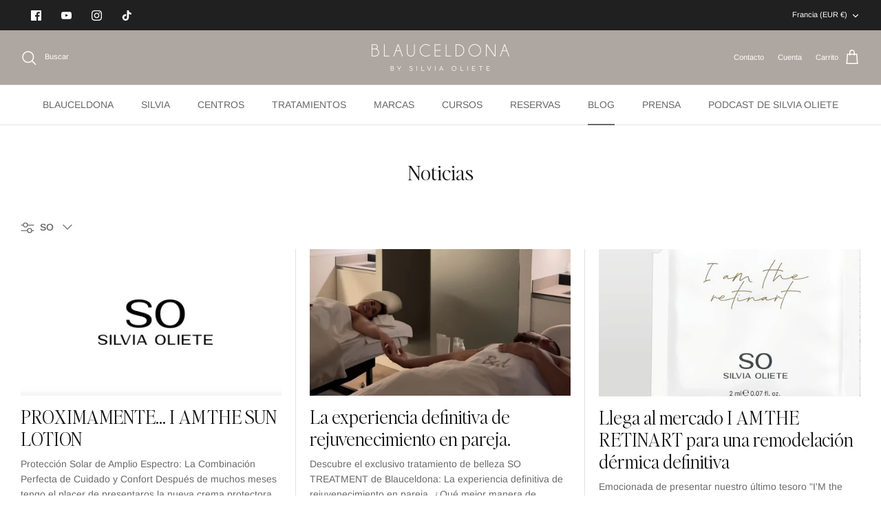

--- FILE ---
content_type: text/html; charset=utf-8
request_url: https://blauceldona.com/es-fr/blogs/noticias/tagged/so
body_size: 50182
content:
<!DOCTYPE html><html lang="es" dir="ltr">
<head>
<!-- BEAE-GLOBAL-FONT --> 
  
 <!-- END BEAE-GLOBAL-FONT -->
 

   <!-- Added by AVADA Cookies Bar -->
   <script>
   window.AVADA_COOKIES_BAR = window.AVADA_COOKIES_BAR || {};
   window.AVADA_COOKIES_BAR.shopId = '59IsPWqwQJKWVdw7xVGk';
   window.AVADA_COOKIES_BAR.status = false;
   AVADA_COOKIES_BAR ={"messageColor":"#2C332F","btnColor":"#F6EFEB","bgColor":"#F6EFEB","agreeBtnBorder":"#2C332F","denyButtonText":"RECHAZAR","advancedSetting":false,"textBtnColor":"#A38064","privacyLinkColor":"#5F5A56","desktopPosition":"bottom","fontStore":[{"label":"ShopifySans","value":"ShopifySans"}],"agreeButtonText":"ACEPTAR","message":"Este sitio web utiliza cookies propias y de terceros para recopilar información con la finalidad técnica, no se recaban ni ceden sus datos de carácter personal sin su consentimiento. Asímismo, se informa que este sitio web dispone de enlaces a sitios web con políticas de privacidad ajenas a Silvia Oliete Escrig.","privacyLink":"/66573893850/policies/27801354458","textFont":"Noto+Sans","id":"N8wTYMyNDoYvcwykhRhv","float":"left","denyTextColor":"#5F5A56","fontWeight":"500","theme":"basic2","desktopFloatCardPosition":"bottom_left","privacyLinkText":"MÁS INFORMACIÓN","agreeBtnBgColor":"#A38064","textAvadaMobile":"rgba(29, 29, 29, 0.8)","mobilePositions":"bottom","customPrivacyLink":"","iconColor":"#5F5A56","showOnCountry":"all","showPrivacyPolicy":true,"width":"460px","customCss":"","removeBranding":true,"showIcon":true,"shopId":"59IsPWqwQJKWVdw7xVGk","textColor":"#5F5A56","themeName":"Elegant","display":"","specificRegions":{"gdpr":false,"pipeda":false,"ccpa":false,"lgpd":false,"appi":false},"displayType":"float_card","textAvada":"rgba(29, 29, 29, 0.8)","agreeBtnTextColor":"#F6EFEB"}
 </script>
   <!-- /Added by AVADA Cookies Bar -->
 
  <!-- Symmetry 5.5.1 -->

  <link rel="preload" href="//blauceldona.com/cdn/shop/t/6/assets/styles.css?v=157003883625889420721765109696" as="style">
  <meta charset="utf-8" />
<meta name="viewport" content="width=device-width,initial-scale=1.0" />
<meta http-equiv="X-UA-Compatible" content="IE=edge">

<link rel="preconnect" href="https://cdn.shopify.com" crossorigin>
<link rel="preconnect" href="https://fonts.shopify.com" crossorigin>
<link rel="preconnect" href="https://monorail-edge.shopifysvc.com"><link rel="preload" as="font" href="//blauceldona.com/cdn/fonts/arimo/arimo_n4.a7efb558ca22d2002248bbe6f302a98edee38e35.woff2" type="font/woff2" crossorigin><link rel="preload" as="font" href="//blauceldona.com/cdn/fonts/arimo/arimo_n7.1d2d0638e6a1228d86beb0e10006e3280ccb2d04.woff2" type="font/woff2" crossorigin><link rel="preload" as="font" href="//blauceldona.com/cdn/fonts/arimo/arimo_i4.438ddb21a1b98c7230698d70dc1a21df235701b2.woff2" type="font/woff2" crossorigin><link rel="preload" as="font" href="//blauceldona.com/cdn/fonts/arimo/arimo_i7.b9f09537c29041ec8d51f8cdb7c9b8e4f1f82cb1.woff2" type="font/woff2" crossorigin><link rel="preload" as="font" href="//blauceldona.com/cdn/fonts/arimo/arimo_n4.a7efb558ca22d2002248bbe6f302a98edee38e35.woff2" type="font/woff2" crossorigin><link rel="preload" as="font" href="//blauceldona.com/cdn/fonts/arimo/arimo_n4.a7efb558ca22d2002248bbe6f302a98edee38e35.woff2" type="font/woff2" crossorigin><link rel="preload" as="font" href="//blauceldona.com/cdn/fonts/arimo/arimo_n7.1d2d0638e6a1228d86beb0e10006e3280ccb2d04.woff2" type="font/woff2" crossorigin><link rel="preload" href="//blauceldona.com/cdn/shop/t/6/assets/vendor.min.js?v=11589511144441591071765109281" as="script">
<link rel="preload" href="//blauceldona.com/cdn/shop/t/6/assets/theme.js?v=172761886286336948161765109281" as="script"><link rel="canonical" href="https://blauceldona.com/es-fr/blogs/noticias/tagged/so" /><link rel="shortcut icon" href="//blauceldona.com/cdn/shop/files/favicon.png?v=1757591815" type="image/png" />

  <title>
    Noticias &ndash; Etiquetado &quot;SO&quot; &ndash; Blauceldona
  </title>

  <meta property="og:site_name" content="Blauceldona">
<meta property="og:url" content="https://blauceldona.com/es-fr/blogs/noticias/tagged/so">
<meta property="og:title" content="Noticias">
<meta property="og:type" content="website">
<meta property="og:description" content="Descubre Blauceldona, centros de estética de referencia en Barcelona y Sitges. Rituales exclusivos, cosmética SO · Silvia Oliete y 30 años de experiencia."><meta property="og:image" content="http://blauceldona.com/cdn/shop/files/46076578_2135132659851284_1877264968823341056_n_1200x1200.jpg?v=1681407783">
  <meta property="og:image:secure_url" content="https://blauceldona.com/cdn/shop/files/46076578_2135132659851284_1877264968823341056_n_1200x1200.jpg?v=1681407783">
  <meta property="og:image:width" content="840">
  <meta property="og:image:height" content="840"><meta name="twitter:card" content="summary_large_image">
<meta name="twitter:title" content="Noticias">
<meta name="twitter:description" content="Descubre Blauceldona, centros de estética de referencia en Barcelona y Sitges. Rituales exclusivos, cosmética SO · Silvia Oliete y 30 años de experiencia.">


  <link href="//blauceldona.com/cdn/shop/t/6/assets/styles.css?v=157003883625889420721765109696" rel="stylesheet" type="text/css" media="all" />

  <script>
    window.theme = window.theme || {};
    theme.money_format_with_product_code_preference = "€{{amount_with_comma_separator}}";
    theme.money_format_with_cart_code_preference = "€{{amount_with_comma_separator}}";
    theme.money_format = "€{{amount_with_comma_separator}}";
    theme.strings = {
      previous: "Anterior",
      next: "Siguiente",
      addressError: "No se puede encontrar esa dirección",
      addressNoResults: "No results for that address",
      addressQueryLimit: "Se ha excedido el límite de uso de la API de Google . Considere la posibilidad de actualizar a un \u003ca href=\"https:\/\/developers.google.com\/maps\/premium\/usage-limits\"\u003ePlan Premium\u003c\/a\u003e.",
      authError: "Hubo un problema de autenticación con su cuenta de Google Maps.",
      icon_labels_left: "Izquierda",
      icon_labels_right: "Derecha",
      icon_labels_down: "Abajo",
      icon_labels_close: "Cerrar",
      icon_labels_plus: "Más",
      cart_terms_confirmation: "Debe aceptar los términos y condiciones antes de continuar.",
      products_listing_from: "De",
      layout_live_search_see_all: "Ver todos los resultados",
      products_product_add_to_cart: "Agregar al carrito",
      products_variant_no_stock: "Agotado",
      products_variant_non_existent: "No disponible",
      products_product_pick_a: "Elige un",
      general_navigation_menu_toggle_aria_label: "Alternar menú",
      general_accessibility_labels_close: "Cerrar",
      products_product_adding_to_cart: "Añadiendo",
      products_product_added_to_cart: "¡Gracias!",
      general_quick_search_pages: "Páginas",
      general_quick_search_no_results: "Lo sentimos, no pudimos encontrar ningún resultado.",
      collections_general_see_all_subcollections: "Ver todo..."
    };
    theme.routes = {
      cart_url: '/es-fr/cart',
      cart_add_url: '/es-fr/cart/add.js',
      cart_change_url: '/es-fr/cart/change',
      predictive_search_url: '/es-fr/search/suggest'
    };
    theme.settings = {
      cart_type: "drawer",
      quickbuy_style: "button",
      avoid_orphans: true
    };
    document.documentElement.classList.add('js');
  </script>



  <script>window.performance && window.performance.mark && window.performance.mark('shopify.content_for_header.start');</script><meta name="facebook-domain-verification" content="oa6uch0cyr87v0km2hdhz0ibamgdgi">
<meta name="google-site-verification" content="DJIvJYDBtUvNbdw5KPzKFJB7H6j6FEhMrYHMfZN2Q68">
<meta id="shopify-digital-wallet" name="shopify-digital-wallet" content="/66573893850/digital_wallets/dialog">
<meta name="shopify-checkout-api-token" content="844c35bcdf629b2a92a4f4510a8c77e0">
<meta id="in-context-paypal-metadata" data-shop-id="66573893850" data-venmo-supported="false" data-environment="production" data-locale="es_ES" data-paypal-v4="true" data-currency="EUR">
<link rel="alternate" type="application/atom+xml" title="Feed" href="/es-fr/blogs/noticias/tagged/so.atom" />
<link rel="alternate" hreflang="x-default" href="https://blauceldona.com/blogs/noticias/tagged/so">
<link rel="alternate" hreflang="es" href="https://blauceldona.com/blogs/noticias/tagged/so">
<link rel="alternate" hreflang="es-FR" href="https://blauceldona.com/es-fr/blogs/noticias/tagged/so">
<script async="async" src="/checkouts/internal/preloads.js?locale=es-FR"></script>
<script id="shopify-features" type="application/json">{"accessToken":"844c35bcdf629b2a92a4f4510a8c77e0","betas":["rich-media-storefront-analytics"],"domain":"blauceldona.com","predictiveSearch":true,"shopId":66573893850,"locale":"es"}</script>
<script>var Shopify = Shopify || {};
Shopify.shop = "blauceldona.myshopify.com";
Shopify.locale = "es";
Shopify.currency = {"active":"EUR","rate":"1.0"};
Shopify.country = "FR";
Shopify.theme = {"name":"Blauceldona-Theme - Diciembre '25","id":192296223050,"schema_name":"Blauceldona","schema_version":"1.0","theme_store_id":null,"role":"main"};
Shopify.theme.handle = "null";
Shopify.theme.style = {"id":null,"handle":null};
Shopify.cdnHost = "blauceldona.com/cdn";
Shopify.routes = Shopify.routes || {};
Shopify.routes.root = "/es-fr/";</script>
<script type="module">!function(o){(o.Shopify=o.Shopify||{}).modules=!0}(window);</script>
<script>!function(o){function n(){var o=[];function n(){o.push(Array.prototype.slice.apply(arguments))}return n.q=o,n}var t=o.Shopify=o.Shopify||{};t.loadFeatures=n(),t.autoloadFeatures=n()}(window);</script>
<script id="shop-js-analytics" type="application/json">{"pageType":"blog"}</script>
<script defer="defer" async type="module" src="//blauceldona.com/cdn/shopifycloud/shop-js/modules/v2/client.init-shop-cart-sync_CvZOh8Af.es.esm.js"></script>
<script defer="defer" async type="module" src="//blauceldona.com/cdn/shopifycloud/shop-js/modules/v2/chunk.common_3Rxs6Qxh.esm.js"></script>
<script type="module">
  await import("//blauceldona.com/cdn/shopifycloud/shop-js/modules/v2/client.init-shop-cart-sync_CvZOh8Af.es.esm.js");
await import("//blauceldona.com/cdn/shopifycloud/shop-js/modules/v2/chunk.common_3Rxs6Qxh.esm.js");

  window.Shopify.SignInWithShop?.initShopCartSync?.({"fedCMEnabled":true,"windoidEnabled":true});

</script>
<script>(function() {
  var isLoaded = false;
  function asyncLoad() {
    if (isLoaded) return;
    isLoaded = true;
    var urls = ["https:\/\/d9trt6gazqoth.cloudfront.net\/courses\/\/js\/courseform.js?shop=blauceldona.myshopify.com","https:\/\/d9trt6gazqoth.cloudfront.net\/courses\/\/js\/courseform.js?shop=blauceldona.myshopify.com","https:\/\/d9trt6gazqoth.cloudfront.net\/courses\/\/js\/courseform.js?shop=blauceldona.myshopify.com","https:\/\/d9trt6gazqoth.cloudfront.net\/courses\/\/js\/courseform.js?shop=blauceldona.myshopify.com","https:\/\/d23dclunsivw3h.cloudfront.net\/redirect-app.js?shop=blauceldona.myshopify.com"];
    for (var i = 0; i < urls.length; i++) {
      var s = document.createElement('script');
      s.type = 'text/javascript';
      s.async = true;
      s.src = urls[i];
      var x = document.getElementsByTagName('script')[0];
      x.parentNode.insertBefore(s, x);
    }
  };
  if(window.attachEvent) {
    window.attachEvent('onload', asyncLoad);
  } else {
    window.addEventListener('load', asyncLoad, false);
  }
})();</script>
<script id="__st">var __st={"a":66573893850,"offset":3600,"reqid":"c2fa7155-731b-4ac8-9478-53ed9f42ee5a-1768698209","pageurl":"blauceldona.com\/es-fr\/blogs\/noticias\/tagged\/so","s":"blogs-89081381082","u":"6a03bb20518d","p":"blog","rtyp":"blog","rid":89081381082};</script>
<script>window.ShopifyPaypalV4VisibilityTracking = true;</script>
<script id="captcha-bootstrap">!function(){'use strict';const t='contact',e='account',n='new_comment',o=[[t,t],['blogs',n],['comments',n],[t,'customer']],c=[[e,'customer_login'],[e,'guest_login'],[e,'recover_customer_password'],[e,'create_customer']],r=t=>t.map((([t,e])=>`form[action*='/${t}']:not([data-nocaptcha='true']) input[name='form_type'][value='${e}']`)).join(','),a=t=>()=>t?[...document.querySelectorAll(t)].map((t=>t.form)):[];function s(){const t=[...o],e=r(t);return a(e)}const i='password',u='form_key',d=['recaptcha-v3-token','g-recaptcha-response','h-captcha-response',i],f=()=>{try{return window.sessionStorage}catch{return}},m='__shopify_v',_=t=>t.elements[u];function p(t,e,n=!1){try{const o=window.sessionStorage,c=JSON.parse(o.getItem(e)),{data:r}=function(t){const{data:e,action:n}=t;return t[m]||n?{data:e,action:n}:{data:t,action:n}}(c);for(const[e,n]of Object.entries(r))t.elements[e]&&(t.elements[e].value=n);n&&o.removeItem(e)}catch(o){console.error('form repopulation failed',{error:o})}}const l='form_type',E='cptcha';function T(t){t.dataset[E]=!0}const w=window,h=w.document,L='Shopify',v='ce_forms',y='captcha';let A=!1;((t,e)=>{const n=(g='f06e6c50-85a8-45c8-87d0-21a2b65856fe',I='https://cdn.shopify.com/shopifycloud/storefront-forms-hcaptcha/ce_storefront_forms_captcha_hcaptcha.v1.5.2.iife.js',D={infoText:'Protegido por hCaptcha',privacyText:'Privacidad',termsText:'Términos'},(t,e,n)=>{const o=w[L][v],c=o.bindForm;if(c)return c(t,g,e,D).then(n);var r;o.q.push([[t,g,e,D],n]),r=I,A||(h.body.append(Object.assign(h.createElement('script'),{id:'captcha-provider',async:!0,src:r})),A=!0)});var g,I,D;w[L]=w[L]||{},w[L][v]=w[L][v]||{},w[L][v].q=[],w[L][y]=w[L][y]||{},w[L][y].protect=function(t,e){n(t,void 0,e),T(t)},Object.freeze(w[L][y]),function(t,e,n,w,h,L){const[v,y,A,g]=function(t,e,n){const i=e?o:[],u=t?c:[],d=[...i,...u],f=r(d),m=r(i),_=r(d.filter((([t,e])=>n.includes(e))));return[a(f),a(m),a(_),s()]}(w,h,L),I=t=>{const e=t.target;return e instanceof HTMLFormElement?e:e&&e.form},D=t=>v().includes(t);t.addEventListener('submit',(t=>{const e=I(t);if(!e)return;const n=D(e)&&!e.dataset.hcaptchaBound&&!e.dataset.recaptchaBound,o=_(e),c=g().includes(e)&&(!o||!o.value);(n||c)&&t.preventDefault(),c&&!n&&(function(t){try{if(!f())return;!function(t){const e=f();if(!e)return;const n=_(t);if(!n)return;const o=n.value;o&&e.removeItem(o)}(t);const e=Array.from(Array(32),(()=>Math.random().toString(36)[2])).join('');!function(t,e){_(t)||t.append(Object.assign(document.createElement('input'),{type:'hidden',name:u})),t.elements[u].value=e}(t,e),function(t,e){const n=f();if(!n)return;const o=[...t.querySelectorAll(`input[type='${i}']`)].map((({name:t})=>t)),c=[...d,...o],r={};for(const[a,s]of new FormData(t).entries())c.includes(a)||(r[a]=s);n.setItem(e,JSON.stringify({[m]:1,action:t.action,data:r}))}(t,e)}catch(e){console.error('failed to persist form',e)}}(e),e.submit())}));const S=(t,e)=>{t&&!t.dataset[E]&&(n(t,e.some((e=>e===t))),T(t))};for(const o of['focusin','change'])t.addEventListener(o,(t=>{const e=I(t);D(e)&&S(e,y())}));const B=e.get('form_key'),M=e.get(l),P=B&&M;t.addEventListener('DOMContentLoaded',(()=>{const t=y();if(P)for(const e of t)e.elements[l].value===M&&p(e,B);[...new Set([...A(),...v().filter((t=>'true'===t.dataset.shopifyCaptcha))])].forEach((e=>S(e,t)))}))}(h,new URLSearchParams(w.location.search),n,t,e,['guest_login'])})(!0,!0)}();</script>
<script integrity="sha256-4kQ18oKyAcykRKYeNunJcIwy7WH5gtpwJnB7kiuLZ1E=" data-source-attribution="shopify.loadfeatures" defer="defer" src="//blauceldona.com/cdn/shopifycloud/storefront/assets/storefront/load_feature-a0a9edcb.js" crossorigin="anonymous"></script>
<script data-source-attribution="shopify.dynamic_checkout.dynamic.init">var Shopify=Shopify||{};Shopify.PaymentButton=Shopify.PaymentButton||{isStorefrontPortableWallets:!0,init:function(){window.Shopify.PaymentButton.init=function(){};var t=document.createElement("script");t.src="https://blauceldona.com/cdn/shopifycloud/portable-wallets/latest/portable-wallets.es.js",t.type="module",document.head.appendChild(t)}};
</script>
<script data-source-attribution="shopify.dynamic_checkout.buyer_consent">
  function portableWalletsHideBuyerConsent(e){var t=document.getElementById("shopify-buyer-consent"),n=document.getElementById("shopify-subscription-policy-button");t&&n&&(t.classList.add("hidden"),t.setAttribute("aria-hidden","true"),n.removeEventListener("click",e))}function portableWalletsShowBuyerConsent(e){var t=document.getElementById("shopify-buyer-consent"),n=document.getElementById("shopify-subscription-policy-button");t&&n&&(t.classList.remove("hidden"),t.removeAttribute("aria-hidden"),n.addEventListener("click",e))}window.Shopify?.PaymentButton&&(window.Shopify.PaymentButton.hideBuyerConsent=portableWalletsHideBuyerConsent,window.Shopify.PaymentButton.showBuyerConsent=portableWalletsShowBuyerConsent);
</script>
<script data-source-attribution="shopify.dynamic_checkout.cart.bootstrap">document.addEventListener("DOMContentLoaded",(function(){function t(){return document.querySelector("shopify-accelerated-checkout-cart, shopify-accelerated-checkout")}if(t())Shopify.PaymentButton.init();else{new MutationObserver((function(e,n){t()&&(Shopify.PaymentButton.init(),n.disconnect())})).observe(document.body,{childList:!0,subtree:!0})}}));
</script>
<script id='scb4127' type='text/javascript' async='' src='https://blauceldona.com/cdn/shopifycloud/privacy-banner/storefront-banner.js'></script><link id="shopify-accelerated-checkout-styles" rel="stylesheet" media="screen" href="https://blauceldona.com/cdn/shopifycloud/portable-wallets/latest/accelerated-checkout-backwards-compat.css" crossorigin="anonymous">
<style id="shopify-accelerated-checkout-cart">
        #shopify-buyer-consent {
  margin-top: 1em;
  display: inline-block;
  width: 100%;
}

#shopify-buyer-consent.hidden {
  display: none;
}

#shopify-subscription-policy-button {
  background: none;
  border: none;
  padding: 0;
  text-decoration: underline;
  font-size: inherit;
  cursor: pointer;
}

#shopify-subscription-policy-button::before {
  box-shadow: none;
}

      </style>

<script>window.performance && window.performance.mark && window.performance.mark('shopify.content_for_header.end');</script>


<!-- BEGIN app block: shopify://apps/pagefly-page-builder/blocks/app-embed/83e179f7-59a0-4589-8c66-c0dddf959200 -->

<!-- BEGIN app snippet: pagefly-cro-ab-testing-main -->







<script>
  ;(function () {
    const url = new URL(window.location)
    const viewParam = url.searchParams.get('view')
    if (viewParam && viewParam.includes('variant-pf-')) {
      url.searchParams.set('pf_v', viewParam)
      url.searchParams.delete('view')
      window.history.replaceState({}, '', url)
    }
  })()
</script>



<script type='module'>
  
  window.PAGEFLY_CRO = window.PAGEFLY_CRO || {}

  window.PAGEFLY_CRO['data_debug'] = {
    original_template_suffix: "",
    allow_ab_test: false,
    ab_test_start_time: 0,
    ab_test_end_time: 0,
    today_date_time: 1768698209000,
  }
  window.PAGEFLY_CRO['GA4'] = { enabled: false}
</script>

<!-- END app snippet -->








  <script src='https://cdn.shopify.com/extensions/019bb4f9-aed6-78a3-be91-e9d44663e6bf/pagefly-page-builder-215/assets/pagefly-helper.js' defer='defer'></script>

  <script src='https://cdn.shopify.com/extensions/019bb4f9-aed6-78a3-be91-e9d44663e6bf/pagefly-page-builder-215/assets/pagefly-general-helper.js' defer='defer'></script>

  <script src='https://cdn.shopify.com/extensions/019bb4f9-aed6-78a3-be91-e9d44663e6bf/pagefly-page-builder-215/assets/pagefly-snap-slider.js' defer='defer'></script>

  <script src='https://cdn.shopify.com/extensions/019bb4f9-aed6-78a3-be91-e9d44663e6bf/pagefly-page-builder-215/assets/pagefly-slideshow-v3.js' defer='defer'></script>

  <script src='https://cdn.shopify.com/extensions/019bb4f9-aed6-78a3-be91-e9d44663e6bf/pagefly-page-builder-215/assets/pagefly-slideshow-v4.js' defer='defer'></script>

  <script src='https://cdn.shopify.com/extensions/019bb4f9-aed6-78a3-be91-e9d44663e6bf/pagefly-page-builder-215/assets/pagefly-glider.js' defer='defer'></script>

  <script src='https://cdn.shopify.com/extensions/019bb4f9-aed6-78a3-be91-e9d44663e6bf/pagefly-page-builder-215/assets/pagefly-slideshow-v1-v2.js' defer='defer'></script>

  <script src='https://cdn.shopify.com/extensions/019bb4f9-aed6-78a3-be91-e9d44663e6bf/pagefly-page-builder-215/assets/pagefly-product-media.js' defer='defer'></script>

  <script src='https://cdn.shopify.com/extensions/019bb4f9-aed6-78a3-be91-e9d44663e6bf/pagefly-page-builder-215/assets/pagefly-product.js' defer='defer'></script>


<script id='pagefly-helper-data' type='application/json'>
  {
    "page_optimization": {
      "assets_prefetching": false
    },
    "elements_asset_mapper": {
      "Accordion": "https://cdn.shopify.com/extensions/019bb4f9-aed6-78a3-be91-e9d44663e6bf/pagefly-page-builder-215/assets/pagefly-accordion.js",
      "Accordion3": "https://cdn.shopify.com/extensions/019bb4f9-aed6-78a3-be91-e9d44663e6bf/pagefly-page-builder-215/assets/pagefly-accordion3.js",
      "CountDown": "https://cdn.shopify.com/extensions/019bb4f9-aed6-78a3-be91-e9d44663e6bf/pagefly-page-builder-215/assets/pagefly-countdown.js",
      "GMap1": "https://cdn.shopify.com/extensions/019bb4f9-aed6-78a3-be91-e9d44663e6bf/pagefly-page-builder-215/assets/pagefly-gmap.js",
      "GMap2": "https://cdn.shopify.com/extensions/019bb4f9-aed6-78a3-be91-e9d44663e6bf/pagefly-page-builder-215/assets/pagefly-gmap.js",
      "GMapBasicV2": "https://cdn.shopify.com/extensions/019bb4f9-aed6-78a3-be91-e9d44663e6bf/pagefly-page-builder-215/assets/pagefly-gmap.js",
      "GMapAdvancedV2": "https://cdn.shopify.com/extensions/019bb4f9-aed6-78a3-be91-e9d44663e6bf/pagefly-page-builder-215/assets/pagefly-gmap.js",
      "HTML.Video": "https://cdn.shopify.com/extensions/019bb4f9-aed6-78a3-be91-e9d44663e6bf/pagefly-page-builder-215/assets/pagefly-htmlvideo.js",
      "HTML.Video2": "https://cdn.shopify.com/extensions/019bb4f9-aed6-78a3-be91-e9d44663e6bf/pagefly-page-builder-215/assets/pagefly-htmlvideo2.js",
      "HTML.Video3": "https://cdn.shopify.com/extensions/019bb4f9-aed6-78a3-be91-e9d44663e6bf/pagefly-page-builder-215/assets/pagefly-htmlvideo2.js",
      "BackgroundVideo": "https://cdn.shopify.com/extensions/019bb4f9-aed6-78a3-be91-e9d44663e6bf/pagefly-page-builder-215/assets/pagefly-htmlvideo2.js",
      "Instagram": "https://cdn.shopify.com/extensions/019bb4f9-aed6-78a3-be91-e9d44663e6bf/pagefly-page-builder-215/assets/pagefly-instagram.js",
      "Instagram2": "https://cdn.shopify.com/extensions/019bb4f9-aed6-78a3-be91-e9d44663e6bf/pagefly-page-builder-215/assets/pagefly-instagram.js",
      "Insta3": "https://cdn.shopify.com/extensions/019bb4f9-aed6-78a3-be91-e9d44663e6bf/pagefly-page-builder-215/assets/pagefly-instagram3.js",
      "Tabs": "https://cdn.shopify.com/extensions/019bb4f9-aed6-78a3-be91-e9d44663e6bf/pagefly-page-builder-215/assets/pagefly-tab.js",
      "Tabs3": "https://cdn.shopify.com/extensions/019bb4f9-aed6-78a3-be91-e9d44663e6bf/pagefly-page-builder-215/assets/pagefly-tab3.js",
      "ProductBox": "https://cdn.shopify.com/extensions/019bb4f9-aed6-78a3-be91-e9d44663e6bf/pagefly-page-builder-215/assets/pagefly-cart.js",
      "FBPageBox2": "https://cdn.shopify.com/extensions/019bb4f9-aed6-78a3-be91-e9d44663e6bf/pagefly-page-builder-215/assets/pagefly-facebook.js",
      "FBLikeButton2": "https://cdn.shopify.com/extensions/019bb4f9-aed6-78a3-be91-e9d44663e6bf/pagefly-page-builder-215/assets/pagefly-facebook.js",
      "TwitterFeed2": "https://cdn.shopify.com/extensions/019bb4f9-aed6-78a3-be91-e9d44663e6bf/pagefly-page-builder-215/assets/pagefly-twitter.js",
      "Paragraph4": "https://cdn.shopify.com/extensions/019bb4f9-aed6-78a3-be91-e9d44663e6bf/pagefly-page-builder-215/assets/pagefly-paragraph4.js",

      "AliReviews": "https://cdn.shopify.com/extensions/019bb4f9-aed6-78a3-be91-e9d44663e6bf/pagefly-page-builder-215/assets/pagefly-3rd-elements.js",
      "BackInStock": "https://cdn.shopify.com/extensions/019bb4f9-aed6-78a3-be91-e9d44663e6bf/pagefly-page-builder-215/assets/pagefly-3rd-elements.js",
      "GloboBackInStock": "https://cdn.shopify.com/extensions/019bb4f9-aed6-78a3-be91-e9d44663e6bf/pagefly-page-builder-215/assets/pagefly-3rd-elements.js",
      "GrowaveWishlist": "https://cdn.shopify.com/extensions/019bb4f9-aed6-78a3-be91-e9d44663e6bf/pagefly-page-builder-215/assets/pagefly-3rd-elements.js",
      "InfiniteOptionsShopPad": "https://cdn.shopify.com/extensions/019bb4f9-aed6-78a3-be91-e9d44663e6bf/pagefly-page-builder-215/assets/pagefly-3rd-elements.js",
      "InkybayProductPersonalizer": "https://cdn.shopify.com/extensions/019bb4f9-aed6-78a3-be91-e9d44663e6bf/pagefly-page-builder-215/assets/pagefly-3rd-elements.js",
      "LimeSpot": "https://cdn.shopify.com/extensions/019bb4f9-aed6-78a3-be91-e9d44663e6bf/pagefly-page-builder-215/assets/pagefly-3rd-elements.js",
      "Loox": "https://cdn.shopify.com/extensions/019bb4f9-aed6-78a3-be91-e9d44663e6bf/pagefly-page-builder-215/assets/pagefly-3rd-elements.js",
      "Opinew": "https://cdn.shopify.com/extensions/019bb4f9-aed6-78a3-be91-e9d44663e6bf/pagefly-page-builder-215/assets/pagefly-3rd-elements.js",
      "Powr": "https://cdn.shopify.com/extensions/019bb4f9-aed6-78a3-be91-e9d44663e6bf/pagefly-page-builder-215/assets/pagefly-3rd-elements.js",
      "ProductReviews": "https://cdn.shopify.com/extensions/019bb4f9-aed6-78a3-be91-e9d44663e6bf/pagefly-page-builder-215/assets/pagefly-3rd-elements.js",
      "PushOwl": "https://cdn.shopify.com/extensions/019bb4f9-aed6-78a3-be91-e9d44663e6bf/pagefly-page-builder-215/assets/pagefly-3rd-elements.js",
      "ReCharge": "https://cdn.shopify.com/extensions/019bb4f9-aed6-78a3-be91-e9d44663e6bf/pagefly-page-builder-215/assets/pagefly-3rd-elements.js",
      "Rivyo": "https://cdn.shopify.com/extensions/019bb4f9-aed6-78a3-be91-e9d44663e6bf/pagefly-page-builder-215/assets/pagefly-3rd-elements.js",
      "TrackingMore": "https://cdn.shopify.com/extensions/019bb4f9-aed6-78a3-be91-e9d44663e6bf/pagefly-page-builder-215/assets/pagefly-3rd-elements.js",
      "Vitals": "https://cdn.shopify.com/extensions/019bb4f9-aed6-78a3-be91-e9d44663e6bf/pagefly-page-builder-215/assets/pagefly-3rd-elements.js",
      "Wiser": "https://cdn.shopify.com/extensions/019bb4f9-aed6-78a3-be91-e9d44663e6bf/pagefly-page-builder-215/assets/pagefly-3rd-elements.js"
    },
    "custom_elements_mapper": {
      "pf-click-action-element": "https://cdn.shopify.com/extensions/019bb4f9-aed6-78a3-be91-e9d44663e6bf/pagefly-page-builder-215/assets/pagefly-click-action-element.js",
      "pf-dialog-element": "https://cdn.shopify.com/extensions/019bb4f9-aed6-78a3-be91-e9d44663e6bf/pagefly-page-builder-215/assets/pagefly-dialog-element.js"
    }
  }
</script>


<!-- END app block --><!-- BEGIN app block: shopify://apps/judge-me-reviews/blocks/judgeme_core/61ccd3b1-a9f2-4160-9fe9-4fec8413e5d8 --><!-- Start of Judge.me Core -->






<link rel="dns-prefetch" href="https://cdnwidget.judge.me">
<link rel="dns-prefetch" href="https://cdn.judge.me">
<link rel="dns-prefetch" href="https://cdn1.judge.me">
<link rel="dns-prefetch" href="https://api.judge.me">

<script data-cfasync='false' class='jdgm-settings-script'>window.jdgmSettings={"pagination":5,"disable_web_reviews":false,"badge_no_review_text":"Sin reseñas","badge_n_reviews_text":"{{ n }} reseña/reseñas","hide_badge_preview_if_no_reviews":true,"badge_hide_text":false,"enforce_center_preview_badge":false,"widget_title":"Reseñas de Clientes","widget_open_form_text":"Escribir una reseña","widget_close_form_text":"Cancelar reseña","widget_refresh_page_text":"Actualizar página","widget_summary_text":"Basado en {{ number_of_reviews }} reseña/reseñas","widget_no_review_text":"Sé el primero en escribir una reseña","widget_name_field_text":"Nombre","widget_verified_name_field_text":"Nombre Verificado (público)","widget_name_placeholder_text":"Nombre","widget_required_field_error_text":"Este campo es obligatorio.","widget_email_field_text":"Dirección de correo electrónico","widget_verified_email_field_text":"Correo electrónico Verificado (privado, no se puede editar)","widget_email_placeholder_text":"Tu dirección de correo electrónico","widget_email_field_error_text":"Por favor, ingresa una dirección de correo electrónico válida.","widget_rating_field_text":"Calificación","widget_review_title_field_text":"Título de la Reseña","widget_review_title_placeholder_text":"Da un título a tu reseña","widget_review_body_field_text":"Contenido de la reseña","widget_review_body_placeholder_text":"Empieza a escribir aquí...","widget_pictures_field_text":"Imagen/Video (opcional)","widget_submit_review_text":"Enviar Reseña","widget_submit_verified_review_text":"Enviar Reseña Verificada","widget_submit_success_msg_with_auto_publish":"¡Gracias! Por favor, actualiza la página en unos momentos para ver tu reseña. Puedes eliminar o editar tu reseña iniciando sesión en \u003ca href='https://judge.me/login' target='_blank' rel='nofollow noopener'\u003eJudge.me\u003c/a\u003e","widget_submit_success_msg_no_auto_publish":"¡Gracias! Tu reseña se publicará tan pronto como sea aprobada por el administrador de la tienda. Puedes eliminar o editar tu reseña iniciando sesión en \u003ca href='https://judge.me/login' target='_blank' rel='nofollow noopener'\u003eJudge.me\u003c/a\u003e","widget_show_default_reviews_out_of_total_text":"Mostrando {{ n_reviews_shown }} de {{ n_reviews }} reseñas.","widget_show_all_link_text":"Mostrar todas","widget_show_less_link_text":"Mostrar menos","widget_author_said_text":"{{ reviewer_name }} dijo:","widget_days_text":"hace {{ n }} día/días","widget_weeks_text":"hace {{ n }} semana/semanas","widget_months_text":"hace {{ n }} mes/meses","widget_years_text":"hace {{ n }} año/años","widget_yesterday_text":"Ayer","widget_today_text":"Hoy","widget_replied_text":"\u003e\u003e {{ shop_name }} respondió:","widget_read_more_text":"Leer más","widget_reviewer_name_as_initial":"","widget_rating_filter_color":"#fbcd0a","widget_rating_filter_see_all_text":"Ver todas las reseñas","widget_sorting_most_recent_text":"Más Recientes","widget_sorting_highest_rating_text":"Mayor Calificación","widget_sorting_lowest_rating_text":"Menor Calificación","widget_sorting_with_pictures_text":"Solo Imágenes","widget_sorting_most_helpful_text":"Más Útiles","widget_open_question_form_text":"Hacer una pregunta","widget_reviews_subtab_text":"Reseñas","widget_questions_subtab_text":"Preguntas","widget_question_label_text":"Pregunta","widget_answer_label_text":"Respuesta","widget_question_placeholder_text":"Escribe tu pregunta aquí","widget_submit_question_text":"Enviar Pregunta","widget_question_submit_success_text":"¡Gracias por tu pregunta! Te notificaremos una vez que sea respondida.","verified_badge_text":"Verificado","verified_badge_bg_color":"","verified_badge_text_color":"","verified_badge_placement":"left-of-reviewer-name","widget_review_max_height":"","widget_hide_border":false,"widget_social_share":false,"widget_thumb":false,"widget_review_location_show":false,"widget_location_format":"","all_reviews_include_out_of_store_products":true,"all_reviews_out_of_store_text":"(fuera de la tienda)","all_reviews_pagination":100,"all_reviews_product_name_prefix_text":"sobre","enable_review_pictures":true,"enable_question_anwser":false,"widget_theme":"default","review_date_format":"dd/mm/yyyy","default_sort_method":"most-recent","widget_product_reviews_subtab_text":"Reseñas de Productos","widget_shop_reviews_subtab_text":"Reseñas de la Tienda","widget_other_products_reviews_text":"Reseñas para otros productos","widget_store_reviews_subtab_text":"Reseñas de la tienda","widget_no_store_reviews_text":"Esta tienda no ha recibido ninguna reseña todavía","widget_web_restriction_product_reviews_text":"Este producto no ha recibido ninguna reseña todavía","widget_no_items_text":"No se encontraron elementos","widget_show_more_text":"Mostrar más","widget_write_a_store_review_text":"Escribir una Reseña de la Tienda","widget_other_languages_heading":"Reseñas en Otros Idiomas","widget_translate_review_text":"Traducir reseña a {{ language }}","widget_translating_review_text":"Traduciendo...","widget_show_original_translation_text":"Mostrar original ({{ language }})","widget_translate_review_failed_text":"No se pudo traducir la reseña.","widget_translate_review_retry_text":"Reintentar","widget_translate_review_try_again_later_text":"Intentar más tarde","show_product_url_for_grouped_product":false,"widget_sorting_pictures_first_text":"Imágenes Primero","show_pictures_on_all_rev_page_mobile":false,"show_pictures_on_all_rev_page_desktop":false,"floating_tab_hide_mobile_install_preference":false,"floating_tab_button_name":"★ Reseñas","floating_tab_title":"Deja que los clientes hablen por nosotros","floating_tab_button_color":"","floating_tab_button_background_color":"","floating_tab_url":"","floating_tab_url_enabled":false,"floating_tab_tab_style":"text","all_reviews_text_badge_text":"Los clientes nos califican {{ shop.metafields.judgeme.all_reviews_rating | round: 1 }}/5 basado en {{ shop.metafields.judgeme.all_reviews_count }} reseñas.","all_reviews_text_badge_text_branded_style":"{{ shop.metafields.judgeme.all_reviews_rating | round: 1 }} de 5 estrellas basado en {{ shop.metafields.judgeme.all_reviews_count }} reseñas","is_all_reviews_text_badge_a_link":false,"show_stars_for_all_reviews_text_badge":false,"all_reviews_text_badge_url":"","all_reviews_text_style":"branded","all_reviews_text_color_style":"judgeme_brand_color","all_reviews_text_color":"#108474","all_reviews_text_show_jm_brand":false,"featured_carousel_show_header":true,"featured_carousel_title":"Deja que los clientes hablen por nosotros","testimonials_carousel_title":"Los clientes nos dicen","videos_carousel_title":"Historias de clientes reales","cards_carousel_title":"Los clientes nos dicen","featured_carousel_count_text":"de {{ n }} reseñas","featured_carousel_add_link_to_all_reviews_page":false,"featured_carousel_url":"","featured_carousel_show_images":true,"featured_carousel_autoslide_interval":5,"featured_carousel_arrows_on_the_sides":false,"featured_carousel_height":250,"featured_carousel_width":80,"featured_carousel_image_size":0,"featured_carousel_image_height":250,"featured_carousel_arrow_color":"#eeeeee","verified_count_badge_style":"branded","verified_count_badge_orientation":"horizontal","verified_count_badge_color_style":"judgeme_brand_color","verified_count_badge_color":"#108474","is_verified_count_badge_a_link":false,"verified_count_badge_url":"","verified_count_badge_show_jm_brand":true,"widget_rating_preset_default":5,"widget_first_sub_tab":"product-reviews","widget_show_histogram":true,"widget_histogram_use_custom_color":false,"widget_pagination_use_custom_color":false,"widget_star_use_custom_color":false,"widget_verified_badge_use_custom_color":false,"widget_write_review_use_custom_color":false,"picture_reminder_submit_button":"Upload Pictures","enable_review_videos":false,"mute_video_by_default":false,"widget_sorting_videos_first_text":"Videos Primero","widget_review_pending_text":"Pendiente","featured_carousel_items_for_large_screen":3,"social_share_options_order":"Facebook,Twitter","remove_microdata_snippet":true,"disable_json_ld":false,"enable_json_ld_products":false,"preview_badge_show_question_text":false,"preview_badge_no_question_text":"Sin preguntas","preview_badge_n_question_text":"{{ number_of_questions }} pregunta/preguntas","qa_badge_show_icon":false,"qa_badge_position":"same-row","remove_judgeme_branding":true,"widget_add_search_bar":false,"widget_search_bar_placeholder":"Buscar","widget_sorting_verified_only_text":"Solo verificadas","featured_carousel_theme":"default","featured_carousel_show_rating":true,"featured_carousel_show_title":true,"featured_carousel_show_body":true,"featured_carousel_show_date":false,"featured_carousel_show_reviewer":true,"featured_carousel_show_product":false,"featured_carousel_header_background_color":"#108474","featured_carousel_header_text_color":"#ffffff","featured_carousel_name_product_separator":"reviewed","featured_carousel_full_star_background":"#108474","featured_carousel_empty_star_background":"#dadada","featured_carousel_vertical_theme_background":"#f9fafb","featured_carousel_verified_badge_enable":true,"featured_carousel_verified_badge_color":"#108474","featured_carousel_border_style":"round","featured_carousel_review_line_length_limit":3,"featured_carousel_more_reviews_button_text":"Leer más reseñas","featured_carousel_view_product_button_text":"Ver producto","all_reviews_page_load_reviews_on":"scroll","all_reviews_page_load_more_text":"Cargar Más Reseñas","disable_fb_tab_reviews":false,"enable_ajax_cdn_cache":false,"widget_advanced_speed_features":5,"widget_public_name_text":"mostrado públicamente como","default_reviewer_name":"John Smith","default_reviewer_name_has_non_latin":true,"widget_reviewer_anonymous":"Anónimo","medals_widget_title":"Medallas de Reseñas Judge.me","medals_widget_background_color":"#f9fafb","medals_widget_position":"footer_all_pages","medals_widget_border_color":"#f9fafb","medals_widget_verified_text_position":"left","medals_widget_use_monochromatic_version":false,"medals_widget_elements_color":"#108474","show_reviewer_avatar":true,"widget_invalid_yt_video_url_error_text":"No es una URL de video de YouTube","widget_max_length_field_error_text":"Por favor, ingresa no más de {0} caracteres.","widget_show_country_flag":false,"widget_show_collected_via_shop_app":true,"widget_verified_by_shop_badge_style":"light","widget_verified_by_shop_text":"Verificado por la Tienda","widget_show_photo_gallery":false,"widget_load_with_code_splitting":true,"widget_ugc_install_preference":false,"widget_ugc_title":"Hecho por nosotros, Compartido por ti","widget_ugc_subtitle":"Etiquétanos para ver tu imagen destacada en nuestra página","widget_ugc_arrows_color":"#ffffff","widget_ugc_primary_button_text":"Comprar Ahora","widget_ugc_primary_button_background_color":"#108474","widget_ugc_primary_button_text_color":"#ffffff","widget_ugc_primary_button_border_width":"0","widget_ugc_primary_button_border_style":"none","widget_ugc_primary_button_border_color":"#108474","widget_ugc_primary_button_border_radius":"25","widget_ugc_secondary_button_text":"Cargar Más","widget_ugc_secondary_button_background_color":"#ffffff","widget_ugc_secondary_button_text_color":"#108474","widget_ugc_secondary_button_border_width":"2","widget_ugc_secondary_button_border_style":"solid","widget_ugc_secondary_button_border_color":"#108474","widget_ugc_secondary_button_border_radius":"25","widget_ugc_reviews_button_text":"Ver Reseñas","widget_ugc_reviews_button_background_color":"#ffffff","widget_ugc_reviews_button_text_color":"#108474","widget_ugc_reviews_button_border_width":"2","widget_ugc_reviews_button_border_style":"solid","widget_ugc_reviews_button_border_color":"#108474","widget_ugc_reviews_button_border_radius":"25","widget_ugc_reviews_button_link_to":"judgeme-reviews-page","widget_ugc_show_post_date":true,"widget_ugc_max_width":"800","widget_rating_metafield_value_type":true,"widget_primary_color":"#108474","widget_enable_secondary_color":false,"widget_secondary_color":"#edf5f5","widget_summary_average_rating_text":"{{ average_rating }} de 5","widget_media_grid_title":"Fotos y videos de clientes","widget_media_grid_see_more_text":"Ver más","widget_round_style":false,"widget_show_product_medals":true,"widget_verified_by_judgeme_text":"Verificado por Judge.me","widget_show_store_medals":true,"widget_verified_by_judgeme_text_in_store_medals":"Verificado por Judge.me","widget_media_field_exceed_quantity_message":"Lo sentimos, solo podemos aceptar {{ max_media }} para una reseña.","widget_media_field_exceed_limit_message":"{{ file_name }} es demasiado grande, por favor selecciona un {{ media_type }} menor a {{ size_limit }}MB.","widget_review_submitted_text":"¡Reseña Enviada!","widget_question_submitted_text":"¡Pregunta Enviada!","widget_close_form_text_question":"Cancelar","widget_write_your_answer_here_text":"Escribe tu respuesta aquí","widget_enabled_branded_link":true,"widget_show_collected_by_judgeme":false,"widget_reviewer_name_color":"","widget_write_review_text_color":"","widget_write_review_bg_color":"","widget_collected_by_judgeme_text":"recopilado por Judge.me","widget_pagination_type":"standard","widget_load_more_text":"Cargar Más","widget_load_more_color":"#108474","widget_full_review_text":"Reseña Completa","widget_read_more_reviews_text":"Leer Más Reseñas","widget_read_questions_text":"Leer Preguntas","widget_questions_and_answers_text":"Preguntas y Respuestas","widget_verified_by_text":"Verificado por","widget_verified_text":"Verificado","widget_number_of_reviews_text":"{{ number_of_reviews }} reseñas","widget_back_button_text":"Atrás","widget_next_button_text":"Siguiente","widget_custom_forms_filter_button":"Filtros","custom_forms_style":"horizontal","widget_show_review_information":false,"how_reviews_are_collected":"¿Cómo se recopilan las reseñas?","widget_show_review_keywords":false,"widget_gdpr_statement":"Cómo usamos tus datos: Solo te contactaremos sobre la reseña que dejaste, y solo si es necesario. Al enviar tu reseña, aceptas los \u003ca href='https://judge.me/terms' target='_blank' rel='nofollow noopener'\u003etérminos\u003c/a\u003e, \u003ca href='https://judge.me/privacy' target='_blank' rel='nofollow noopener'\u003eprivacidad\u003c/a\u003e y \u003ca href='https://judge.me/content-policy' target='_blank' rel='nofollow noopener'\u003epolíticas de contenido\u003c/a\u003e de Judge.me.","widget_multilingual_sorting_enabled":false,"widget_translate_review_content_enabled":false,"widget_translate_review_content_method":"manual","popup_widget_review_selection":"automatically_with_pictures","popup_widget_round_border_style":true,"popup_widget_show_title":true,"popup_widget_show_body":true,"popup_widget_show_reviewer":false,"popup_widget_show_product":true,"popup_widget_show_pictures":true,"popup_widget_use_review_picture":true,"popup_widget_show_on_home_page":true,"popup_widget_show_on_product_page":true,"popup_widget_show_on_collection_page":true,"popup_widget_show_on_cart_page":true,"popup_widget_position":"bottom_left","popup_widget_first_review_delay":5,"popup_widget_duration":5,"popup_widget_interval":5,"popup_widget_review_count":5,"popup_widget_hide_on_mobile":true,"review_snippet_widget_round_border_style":true,"review_snippet_widget_card_color":"#FFFFFF","review_snippet_widget_slider_arrows_background_color":"#FFFFFF","review_snippet_widget_slider_arrows_color":"#000000","review_snippet_widget_star_color":"#108474","show_product_variant":false,"all_reviews_product_variant_label_text":"Variante: ","widget_show_verified_branding":true,"widget_ai_summary_title":"Los clientes dicen","widget_ai_summary_disclaimer":"Resumen de reseñas impulsado por IA basado en reseñas recientes de clientes","widget_show_ai_summary":false,"widget_show_ai_summary_bg":false,"widget_show_review_title_input":false,"redirect_reviewers_invited_via_email":"external_form","request_store_review_after_product_review":false,"request_review_other_products_in_order":false,"review_form_color_scheme":"default","review_form_corner_style":"square","review_form_star_color":{},"review_form_text_color":"#333333","review_form_background_color":"#ffffff","review_form_field_background_color":"#fafafa","review_form_button_color":{},"review_form_button_text_color":"#ffffff","review_form_modal_overlay_color":"#000000","review_content_screen_title_text":"¿Cómo calificarías este producto?","review_content_introduction_text":"Nos encantaría que compartieras un poco sobre tu experiencia.","store_review_form_title_text":"¿Cómo calificarías esta tienda?","store_review_form_introduction_text":"Nos encantaría que compartieras un poco sobre tu experiencia.","show_review_guidance_text":true,"one_star_review_guidance_text":"Pobre","five_star_review_guidance_text":"Excelente","customer_information_screen_title_text":"Sobre ti","customer_information_introduction_text":"Por favor, cuéntanos más sobre ti.","custom_questions_screen_title_text":"Tu experiencia en más detalle","custom_questions_introduction_text":"Aquí hay algunas preguntas para ayudarnos a entender más sobre tu experiencia.","review_submitted_screen_title_text":"¡Gracias por tu reseña!","review_submitted_screen_thank_you_text":"La estamos procesando y aparecerá en la tienda pronto.","review_submitted_screen_email_verification_text":"Por favor, confirma tu correo electrónico haciendo clic en el enlace que acabamos de enviarte. Esto nos ayuda a mantener las reseñas auténticas.","review_submitted_request_store_review_text":"¿Te gustaría compartir tu experiencia de compra con nosotros?","review_submitted_review_other_products_text":"¿Te gustaría reseñar estos productos?","store_review_screen_title_text":"¿Te gustaría compartir tu experiencia de compra con nosotros?","store_review_introduction_text":"Valoramos tu opinión y la utilizamos para mejorar. Por favor, comparte cualquier pensamiento o sugerencia que tengas.","reviewer_media_screen_title_picture_text":"Compartir una foto","reviewer_media_introduction_picture_text":"Sube una foto para apoyar tu reseña.","reviewer_media_screen_title_video_text":"Compartir un video","reviewer_media_introduction_video_text":"Sube un video para apoyar tu reseña.","reviewer_media_screen_title_picture_or_video_text":"Compartir una foto o video","reviewer_media_introduction_picture_or_video_text":"Sube una foto o video para apoyar tu reseña.","reviewer_media_youtube_url_text":"Pega tu URL de Youtube aquí","advanced_settings_next_step_button_text":"Siguiente","advanced_settings_close_review_button_text":"Cerrar","modal_write_review_flow":true,"write_review_flow_required_text":"Obligatorio","write_review_flow_privacy_message_text":"Respetamos tu privacidad.","write_review_flow_anonymous_text":"Reseña como anónimo","write_review_flow_visibility_text":"No será visible para otros clientes.","write_review_flow_multiple_selection_help_text":"Selecciona tantos como quieras","write_review_flow_single_selection_help_text":"Selecciona una opción","write_review_flow_required_field_error_text":"Este campo es obligatorio","write_review_flow_invalid_email_error_text":"Por favor ingresa una dirección de correo válida","write_review_flow_max_length_error_text":"Máx. {{ max_length }} caracteres.","write_review_flow_media_upload_text":"\u003cb\u003eHaz clic para subir\u003c/b\u003e o arrastrar y soltar","write_review_flow_gdpr_statement":"Solo te contactaremos sobre tu reseña si es necesario. Al enviar tu reseña, aceptas nuestros \u003ca href='https://judge.me/terms' target='_blank' rel='nofollow noopener'\u003etérminos y condiciones\u003c/a\u003e y \u003ca href='https://judge.me/privacy' target='_blank' rel='nofollow noopener'\u003epolítica de privacidad\u003c/a\u003e.","rating_only_reviews_enabled":false,"show_negative_reviews_help_screen":false,"new_review_flow_help_screen_rating_threshold":3,"negative_review_resolution_screen_title_text":"Cuéntanos más","negative_review_resolution_text":"Tu experiencia es importante para nosotros. Si hubo problemas con tu compra, estamos aquí para ayudar. No dudes en contactarnos, nos encantaría la oportunidad de arreglar las cosas.","negative_review_resolution_button_text":"Contáctanos","negative_review_resolution_proceed_with_review_text":"Deja una reseña","negative_review_resolution_subject":"Problema con la compra de {{ shop_name }}.{{ order_name }}","preview_badge_collection_page_install_status":false,"widget_review_custom_css":"","preview_badge_custom_css":"","preview_badge_stars_count":"5-stars","featured_carousel_custom_css":"","floating_tab_custom_css":"","all_reviews_widget_custom_css":"","medals_widget_custom_css":"","verified_badge_custom_css":"","all_reviews_text_custom_css":"","transparency_badges_collected_via_store_invite":false,"transparency_badges_from_another_provider":false,"transparency_badges_collected_from_store_visitor":false,"transparency_badges_collected_by_verified_review_provider":false,"transparency_badges_earned_reward":false,"transparency_badges_collected_via_store_invite_text":"Reseña recopilada a través de una invitación al negocio","transparency_badges_from_another_provider_text":"Reseña recopilada de otro proveedor","transparency_badges_collected_from_store_visitor_text":"Reseña recopilada de un visitante del negocio","transparency_badges_written_in_google_text":"Reseña escrita en Google","transparency_badges_written_in_etsy_text":"Reseña escrita en Etsy","transparency_badges_written_in_shop_app_text":"Reseña escrita en Shop App","transparency_badges_earned_reward_text":"Reseña ganó una recompensa para una futura compra","product_review_widget_per_page":10,"widget_store_review_label_text":"Reseña de la tienda","checkout_comment_extension_title_on_product_page":"Customer Comments","checkout_comment_extension_num_latest_comment_show":5,"checkout_comment_extension_format":"name_and_timestamp","checkout_comment_customer_name":"last_initial","checkout_comment_comment_notification":true,"preview_badge_collection_page_install_preference":false,"preview_badge_home_page_install_preference":false,"preview_badge_product_page_install_preference":false,"review_widget_install_preference":"","review_carousel_install_preference":false,"floating_reviews_tab_install_preference":"none","verified_reviews_count_badge_install_preference":false,"all_reviews_text_install_preference":false,"review_widget_best_location":false,"judgeme_medals_install_preference":false,"review_widget_revamp_enabled":false,"review_widget_qna_enabled":false,"review_widget_header_theme":"minimal","review_widget_widget_title_enabled":true,"review_widget_header_text_size":"medium","review_widget_header_text_weight":"regular","review_widget_average_rating_style":"compact","review_widget_bar_chart_enabled":true,"review_widget_bar_chart_type":"numbers","review_widget_bar_chart_style":"standard","review_widget_expanded_media_gallery_enabled":false,"review_widget_reviews_section_theme":"standard","review_widget_image_style":"thumbnails","review_widget_review_image_ratio":"square","review_widget_stars_size":"medium","review_widget_verified_badge":"standard_text","review_widget_review_title_text_size":"medium","review_widget_review_text_size":"medium","review_widget_review_text_length":"medium","review_widget_number_of_columns_desktop":3,"review_widget_carousel_transition_speed":5,"review_widget_custom_questions_answers_display":"always","review_widget_button_text_color":"#FFFFFF","review_widget_text_color":"#000000","review_widget_lighter_text_color":"#7B7B7B","review_widget_corner_styling":"soft","review_widget_review_word_singular":"reseña","review_widget_review_word_plural":"reseñas","review_widget_voting_label":"¿Útil?","review_widget_shop_reply_label":"Respuesta de {{ shop_name }}:","review_widget_filters_title":"Filtros","qna_widget_question_word_singular":"Pregunta","qna_widget_question_word_plural":"Preguntas","qna_widget_answer_reply_label":"Respuesta de {{ answerer_name }}:","qna_content_screen_title_text":"Preguntar sobre este producto","qna_widget_question_required_field_error_text":"Por favor, ingrese su pregunta.","qna_widget_flow_gdpr_statement":"Solo te contactaremos sobre tu pregunta si es necesario. Al enviar tu pregunta, aceptas nuestros \u003ca href='https://judge.me/terms' target='_blank' rel='nofollow noopener'\u003etérminos y condiciones\u003c/a\u003e y \u003ca href='https://judge.me/privacy' target='_blank' rel='nofollow noopener'\u003epolítica de privacidad\u003c/a\u003e.","qna_widget_question_submitted_text":"¡Gracias por tu pregunta!","qna_widget_close_form_text_question":"Cerrar","qna_widget_question_submit_success_text":"Te informaremos por correo electrónico cuando te respondamos tu pregunta.","all_reviews_widget_v2025_enabled":false,"all_reviews_widget_v2025_header_theme":"default","all_reviews_widget_v2025_widget_title_enabled":true,"all_reviews_widget_v2025_header_text_size":"medium","all_reviews_widget_v2025_header_text_weight":"regular","all_reviews_widget_v2025_average_rating_style":"compact","all_reviews_widget_v2025_bar_chart_enabled":true,"all_reviews_widget_v2025_bar_chart_type":"numbers","all_reviews_widget_v2025_bar_chart_style":"standard","all_reviews_widget_v2025_expanded_media_gallery_enabled":false,"all_reviews_widget_v2025_show_store_medals":true,"all_reviews_widget_v2025_show_photo_gallery":true,"all_reviews_widget_v2025_show_review_keywords":false,"all_reviews_widget_v2025_show_ai_summary":false,"all_reviews_widget_v2025_show_ai_summary_bg":false,"all_reviews_widget_v2025_add_search_bar":false,"all_reviews_widget_v2025_default_sort_method":"most-recent","all_reviews_widget_v2025_reviews_per_page":10,"all_reviews_widget_v2025_reviews_section_theme":"default","all_reviews_widget_v2025_image_style":"thumbnails","all_reviews_widget_v2025_review_image_ratio":"square","all_reviews_widget_v2025_stars_size":"medium","all_reviews_widget_v2025_verified_badge":"bold_badge","all_reviews_widget_v2025_review_title_text_size":"medium","all_reviews_widget_v2025_review_text_size":"medium","all_reviews_widget_v2025_review_text_length":"medium","all_reviews_widget_v2025_number_of_columns_desktop":3,"all_reviews_widget_v2025_carousel_transition_speed":5,"all_reviews_widget_v2025_custom_questions_answers_display":"always","all_reviews_widget_v2025_show_product_variant":false,"all_reviews_widget_v2025_show_reviewer_avatar":true,"all_reviews_widget_v2025_reviewer_name_as_initial":"","all_reviews_widget_v2025_review_location_show":false,"all_reviews_widget_v2025_location_format":"","all_reviews_widget_v2025_show_country_flag":false,"all_reviews_widget_v2025_verified_by_shop_badge_style":"light","all_reviews_widget_v2025_social_share":false,"all_reviews_widget_v2025_social_share_options_order":"Facebook,Twitter,LinkedIn,Pinterest","all_reviews_widget_v2025_pagination_type":"standard","all_reviews_widget_v2025_button_text_color":"#FFFFFF","all_reviews_widget_v2025_text_color":"#000000","all_reviews_widget_v2025_lighter_text_color":"#7B7B7B","all_reviews_widget_v2025_corner_styling":"soft","all_reviews_widget_v2025_title":"Reseñas de clientes","all_reviews_widget_v2025_ai_summary_title":"Los clientes dicen sobre esta tienda","all_reviews_widget_v2025_no_review_text":"Sé el primero en escribir una reseña","platform":"shopify","branding_url":"https://app.judge.me/reviews","branding_text":"Desarrollado por Judge.me","locale":"en","reply_name":"Blauceldona","widget_version":"3.0","footer":true,"autopublish":true,"review_dates":true,"enable_custom_form":false,"shop_locale":"es","enable_multi_locales_translations":false,"show_review_title_input":false,"review_verification_email_status":"always","can_be_branded":true,"reply_name_text":"Blauceldona"};</script> <style class='jdgm-settings-style'>﻿.jdgm-xx{left:0}:root{--jdgm-primary-color: #108474;--jdgm-secondary-color: rgba(16,132,116,0.1);--jdgm-star-color: #108474;--jdgm-write-review-text-color: white;--jdgm-write-review-bg-color: #108474;--jdgm-paginate-color: #108474;--jdgm-border-radius: 0;--jdgm-reviewer-name-color: #108474}.jdgm-histogram__bar-content{background-color:#108474}.jdgm-rev[data-verified-buyer=true] .jdgm-rev__icon.jdgm-rev__icon:after,.jdgm-rev__buyer-badge.jdgm-rev__buyer-badge{color:white;background-color:#108474}.jdgm-review-widget--small .jdgm-gallery.jdgm-gallery .jdgm-gallery__thumbnail-link:nth-child(8) .jdgm-gallery__thumbnail-wrapper.jdgm-gallery__thumbnail-wrapper:before{content:"Ver más"}@media only screen and (min-width: 768px){.jdgm-gallery.jdgm-gallery .jdgm-gallery__thumbnail-link:nth-child(8) .jdgm-gallery__thumbnail-wrapper.jdgm-gallery__thumbnail-wrapper:before{content:"Ver más"}}.jdgm-prev-badge[data-average-rating='0.00']{display:none !important}.jdgm-author-all-initials{display:none !important}.jdgm-author-last-initial{display:none !important}.jdgm-rev-widg__title{visibility:hidden}.jdgm-rev-widg__summary-text{visibility:hidden}.jdgm-prev-badge__text{visibility:hidden}.jdgm-rev__prod-link-prefix:before{content:'sobre'}.jdgm-rev__variant-label:before{content:'Variante: '}.jdgm-rev__out-of-store-text:before{content:'(fuera de la tienda)'}@media only screen and (min-width: 768px){.jdgm-rev__pics .jdgm-rev_all-rev-page-picture-separator,.jdgm-rev__pics .jdgm-rev__product-picture{display:none}}@media only screen and (max-width: 768px){.jdgm-rev__pics .jdgm-rev_all-rev-page-picture-separator,.jdgm-rev__pics .jdgm-rev__product-picture{display:none}}.jdgm-preview-badge[data-template="product"]{display:none !important}.jdgm-preview-badge[data-template="collection"]{display:none !important}.jdgm-preview-badge[data-template="index"]{display:none !important}.jdgm-review-widget[data-from-snippet="true"]{display:none !important}.jdgm-verified-count-badget[data-from-snippet="true"]{display:none !important}.jdgm-carousel-wrapper[data-from-snippet="true"]{display:none !important}.jdgm-all-reviews-text[data-from-snippet="true"]{display:none !important}.jdgm-medals-section[data-from-snippet="true"]{display:none !important}.jdgm-ugc-media-wrapper[data-from-snippet="true"]{display:none !important}.jdgm-rev__transparency-badge[data-badge-type="review_collected_via_store_invitation"]{display:none !important}.jdgm-rev__transparency-badge[data-badge-type="review_collected_from_another_provider"]{display:none !important}.jdgm-rev__transparency-badge[data-badge-type="review_collected_from_store_visitor"]{display:none !important}.jdgm-rev__transparency-badge[data-badge-type="review_written_in_etsy"]{display:none !important}.jdgm-rev__transparency-badge[data-badge-type="review_written_in_google_business"]{display:none !important}.jdgm-rev__transparency-badge[data-badge-type="review_written_in_shop_app"]{display:none !important}.jdgm-rev__transparency-badge[data-badge-type="review_earned_for_future_purchase"]{display:none !important}.jdgm-review-snippet-widget .jdgm-rev-snippet-widget__cards-container .jdgm-rev-snippet-card{border-radius:8px;background:#fff}.jdgm-review-snippet-widget .jdgm-rev-snippet-widget__cards-container .jdgm-rev-snippet-card__rev-rating .jdgm-star{color:#108474}.jdgm-review-snippet-widget .jdgm-rev-snippet-widget__prev-btn,.jdgm-review-snippet-widget .jdgm-rev-snippet-widget__next-btn{border-radius:50%;background:#fff}.jdgm-review-snippet-widget .jdgm-rev-snippet-widget__prev-btn>svg,.jdgm-review-snippet-widget .jdgm-rev-snippet-widget__next-btn>svg{fill:#000}.jdgm-full-rev-modal.rev-snippet-widget .jm-mfp-container .jm-mfp-content,.jdgm-full-rev-modal.rev-snippet-widget .jm-mfp-container .jdgm-full-rev__icon,.jdgm-full-rev-modal.rev-snippet-widget .jm-mfp-container .jdgm-full-rev__pic-img,.jdgm-full-rev-modal.rev-snippet-widget .jm-mfp-container .jdgm-full-rev__reply{border-radius:8px}.jdgm-full-rev-modal.rev-snippet-widget .jm-mfp-container .jdgm-full-rev[data-verified-buyer="true"] .jdgm-full-rev__icon::after{border-radius:8px}.jdgm-full-rev-modal.rev-snippet-widget .jm-mfp-container .jdgm-full-rev .jdgm-rev__buyer-badge{border-radius:calc( 8px / 2 )}.jdgm-full-rev-modal.rev-snippet-widget .jm-mfp-container .jdgm-full-rev .jdgm-full-rev__replier::before{content:'Blauceldona'}.jdgm-full-rev-modal.rev-snippet-widget .jm-mfp-container .jdgm-full-rev .jdgm-full-rev__product-button{border-radius:calc( 8px * 6 )}
</style> <style class='jdgm-settings-style'></style>

  
  
  
  <style class='jdgm-miracle-styles'>
  @-webkit-keyframes jdgm-spin{0%{-webkit-transform:rotate(0deg);-ms-transform:rotate(0deg);transform:rotate(0deg)}100%{-webkit-transform:rotate(359deg);-ms-transform:rotate(359deg);transform:rotate(359deg)}}@keyframes jdgm-spin{0%{-webkit-transform:rotate(0deg);-ms-transform:rotate(0deg);transform:rotate(0deg)}100%{-webkit-transform:rotate(359deg);-ms-transform:rotate(359deg);transform:rotate(359deg)}}@font-face{font-family:'JudgemeStar';src:url("[data-uri]") format("woff");font-weight:normal;font-style:normal}.jdgm-star{font-family:'JudgemeStar';display:inline !important;text-decoration:none !important;padding:0 4px 0 0 !important;margin:0 !important;font-weight:bold;opacity:1;-webkit-font-smoothing:antialiased;-moz-osx-font-smoothing:grayscale}.jdgm-star:hover{opacity:1}.jdgm-star:last-of-type{padding:0 !important}.jdgm-star.jdgm--on:before{content:"\e000"}.jdgm-star.jdgm--off:before{content:"\e001"}.jdgm-star.jdgm--half:before{content:"\e002"}.jdgm-widget *{margin:0;line-height:1.4;-webkit-box-sizing:border-box;-moz-box-sizing:border-box;box-sizing:border-box;-webkit-overflow-scrolling:touch}.jdgm-hidden{display:none !important;visibility:hidden !important}.jdgm-temp-hidden{display:none}.jdgm-spinner{width:40px;height:40px;margin:auto;border-radius:50%;border-top:2px solid #eee;border-right:2px solid #eee;border-bottom:2px solid #eee;border-left:2px solid #ccc;-webkit-animation:jdgm-spin 0.8s infinite linear;animation:jdgm-spin 0.8s infinite linear}.jdgm-spinner:empty{display:block}.jdgm-prev-badge{display:block !important}

</style>


  
  
   


<script data-cfasync='false' class='jdgm-script'>
!function(e){window.jdgm=window.jdgm||{},jdgm.CDN_HOST="https://cdnwidget.judge.me/",jdgm.CDN_HOST_ALT="https://cdn2.judge.me/cdn/widget_frontend/",jdgm.API_HOST="https://api.judge.me/",jdgm.CDN_BASE_URL="https://cdn.shopify.com/extensions/019bc7fe-07a5-7fc5-85e3-4a4175980733/judgeme-extensions-296/assets/",
jdgm.docReady=function(d){(e.attachEvent?"complete"===e.readyState:"loading"!==e.readyState)?
setTimeout(d,0):e.addEventListener("DOMContentLoaded",d)},jdgm.loadCSS=function(d,t,o,a){
!o&&jdgm.loadCSS.requestedUrls.indexOf(d)>=0||(jdgm.loadCSS.requestedUrls.push(d),
(a=e.createElement("link")).rel="stylesheet",a.class="jdgm-stylesheet",a.media="nope!",
a.href=d,a.onload=function(){this.media="all",t&&setTimeout(t)},e.body.appendChild(a))},
jdgm.loadCSS.requestedUrls=[],jdgm.loadJS=function(e,d){var t=new XMLHttpRequest;
t.onreadystatechange=function(){4===t.readyState&&(Function(t.response)(),d&&d(t.response))},
t.open("GET",e),t.onerror=function(){if(e.indexOf(jdgm.CDN_HOST)===0&&jdgm.CDN_HOST_ALT!==jdgm.CDN_HOST){var f=e.replace(jdgm.CDN_HOST,jdgm.CDN_HOST_ALT);jdgm.loadJS(f,d)}},t.send()},jdgm.docReady((function(){(window.jdgmLoadCSS||e.querySelectorAll(
".jdgm-widget, .jdgm-all-reviews-page").length>0)&&(jdgmSettings.widget_load_with_code_splitting?
parseFloat(jdgmSettings.widget_version)>=3?jdgm.loadCSS(jdgm.CDN_HOST+"widget_v3/base.css"):
jdgm.loadCSS(jdgm.CDN_HOST+"widget/base.css"):jdgm.loadCSS(jdgm.CDN_HOST+"shopify_v2.css"),
jdgm.loadJS(jdgm.CDN_HOST+"loa"+"der.js"))}))}(document);
</script>
<noscript><link rel="stylesheet" type="text/css" media="all" href="https://cdnwidget.judge.me/shopify_v2.css"></noscript>

<!-- BEGIN app snippet: theme_fix_tags --><script>
  (function() {
    var jdgmThemeFixes = null;
    if (!jdgmThemeFixes) return;
    var thisThemeFix = jdgmThemeFixes[Shopify.theme.id];
    if (!thisThemeFix) return;

    if (thisThemeFix.html) {
      document.addEventListener("DOMContentLoaded", function() {
        var htmlDiv = document.createElement('div');
        htmlDiv.classList.add('jdgm-theme-fix-html');
        htmlDiv.innerHTML = thisThemeFix.html;
        document.body.append(htmlDiv);
      });
    };

    if (thisThemeFix.css) {
      var styleTag = document.createElement('style');
      styleTag.classList.add('jdgm-theme-fix-style');
      styleTag.innerHTML = thisThemeFix.css;
      document.head.append(styleTag);
    };

    if (thisThemeFix.js) {
      var scriptTag = document.createElement('script');
      scriptTag.classList.add('jdgm-theme-fix-script');
      scriptTag.innerHTML = thisThemeFix.js;
      document.head.append(scriptTag);
    };
  })();
</script>
<!-- END app snippet -->
<!-- End of Judge.me Core -->



<!-- END app block --><script src="https://cdn.shopify.com/extensions/c576313f-40d4-45e2-8a86-ae7e2b9a30c3/giftlab-28/assets/giftLabLogicv1.js" type="text/javascript" defer="defer"></script>
<link href="https://cdn.shopify.com/extensions/c576313f-40d4-45e2-8a86-ae7e2b9a30c3/giftlab-28/assets/giftLabv1.css" rel="stylesheet" type="text/css" media="all">
<script src="https://cdn.shopify.com/extensions/019bc7fe-07a5-7fc5-85e3-4a4175980733/judgeme-extensions-296/assets/loader.js" type="text/javascript" defer="defer"></script>
<link href="https://monorail-edge.shopifysvc.com" rel="dns-prefetch">
<script>(function(){if ("sendBeacon" in navigator && "performance" in window) {try {var session_token_from_headers = performance.getEntriesByType('navigation')[0].serverTiming.find(x => x.name == '_s').description;} catch {var session_token_from_headers = undefined;}var session_cookie_matches = document.cookie.match(/_shopify_s=([^;]*)/);var session_token_from_cookie = session_cookie_matches && session_cookie_matches.length === 2 ? session_cookie_matches[1] : "";var session_token = session_token_from_headers || session_token_from_cookie || "";function handle_abandonment_event(e) {var entries = performance.getEntries().filter(function(entry) {return /monorail-edge.shopifysvc.com/.test(entry.name);});if (!window.abandonment_tracked && entries.length === 0) {window.abandonment_tracked = true;var currentMs = Date.now();var navigation_start = performance.timing.navigationStart;var payload = {shop_id: 66573893850,url: window.location.href,navigation_start,duration: currentMs - navigation_start,session_token,page_type: "blog"};window.navigator.sendBeacon("https://monorail-edge.shopifysvc.com/v1/produce", JSON.stringify({schema_id: "online_store_buyer_site_abandonment/1.1",payload: payload,metadata: {event_created_at_ms: currentMs,event_sent_at_ms: currentMs}}));}}window.addEventListener('pagehide', handle_abandonment_event);}}());</script>
<script id="web-pixels-manager-setup">(function e(e,d,r,n,o){if(void 0===o&&(o={}),!Boolean(null===(a=null===(i=window.Shopify)||void 0===i?void 0:i.analytics)||void 0===a?void 0:a.replayQueue)){var i,a;window.Shopify=window.Shopify||{};var t=window.Shopify;t.analytics=t.analytics||{};var s=t.analytics;s.replayQueue=[],s.publish=function(e,d,r){return s.replayQueue.push([e,d,r]),!0};try{self.performance.mark("wpm:start")}catch(e){}var l=function(){var e={modern:/Edge?\/(1{2}[4-9]|1[2-9]\d|[2-9]\d{2}|\d{4,})\.\d+(\.\d+|)|Firefox\/(1{2}[4-9]|1[2-9]\d|[2-9]\d{2}|\d{4,})\.\d+(\.\d+|)|Chrom(ium|e)\/(9{2}|\d{3,})\.\d+(\.\d+|)|(Maci|X1{2}).+ Version\/(15\.\d+|(1[6-9]|[2-9]\d|\d{3,})\.\d+)([,.]\d+|)( \(\w+\)|)( Mobile\/\w+|) Safari\/|Chrome.+OPR\/(9{2}|\d{3,})\.\d+\.\d+|(CPU[ +]OS|iPhone[ +]OS|CPU[ +]iPhone|CPU IPhone OS|CPU iPad OS)[ +]+(15[._]\d+|(1[6-9]|[2-9]\d|\d{3,})[._]\d+)([._]\d+|)|Android:?[ /-](13[3-9]|1[4-9]\d|[2-9]\d{2}|\d{4,})(\.\d+|)(\.\d+|)|Android.+Firefox\/(13[5-9]|1[4-9]\d|[2-9]\d{2}|\d{4,})\.\d+(\.\d+|)|Android.+Chrom(ium|e)\/(13[3-9]|1[4-9]\d|[2-9]\d{2}|\d{4,})\.\d+(\.\d+|)|SamsungBrowser\/([2-9]\d|\d{3,})\.\d+/,legacy:/Edge?\/(1[6-9]|[2-9]\d|\d{3,})\.\d+(\.\d+|)|Firefox\/(5[4-9]|[6-9]\d|\d{3,})\.\d+(\.\d+|)|Chrom(ium|e)\/(5[1-9]|[6-9]\d|\d{3,})\.\d+(\.\d+|)([\d.]+$|.*Safari\/(?![\d.]+ Edge\/[\d.]+$))|(Maci|X1{2}).+ Version\/(10\.\d+|(1[1-9]|[2-9]\d|\d{3,})\.\d+)([,.]\d+|)( \(\w+\)|)( Mobile\/\w+|) Safari\/|Chrome.+OPR\/(3[89]|[4-9]\d|\d{3,})\.\d+\.\d+|(CPU[ +]OS|iPhone[ +]OS|CPU[ +]iPhone|CPU IPhone OS|CPU iPad OS)[ +]+(10[._]\d+|(1[1-9]|[2-9]\d|\d{3,})[._]\d+)([._]\d+|)|Android:?[ /-](13[3-9]|1[4-9]\d|[2-9]\d{2}|\d{4,})(\.\d+|)(\.\d+|)|Mobile Safari.+OPR\/([89]\d|\d{3,})\.\d+\.\d+|Android.+Firefox\/(13[5-9]|1[4-9]\d|[2-9]\d{2}|\d{4,})\.\d+(\.\d+|)|Android.+Chrom(ium|e)\/(13[3-9]|1[4-9]\d|[2-9]\d{2}|\d{4,})\.\d+(\.\d+|)|Android.+(UC? ?Browser|UCWEB|U3)[ /]?(15\.([5-9]|\d{2,})|(1[6-9]|[2-9]\d|\d{3,})\.\d+)\.\d+|SamsungBrowser\/(5\.\d+|([6-9]|\d{2,})\.\d+)|Android.+MQ{2}Browser\/(14(\.(9|\d{2,})|)|(1[5-9]|[2-9]\d|\d{3,})(\.\d+|))(\.\d+|)|K[Aa][Ii]OS\/(3\.\d+|([4-9]|\d{2,})\.\d+)(\.\d+|)/},d=e.modern,r=e.legacy,n=navigator.userAgent;return n.match(d)?"modern":n.match(r)?"legacy":"unknown"}(),u="modern"===l?"modern":"legacy",c=(null!=n?n:{modern:"",legacy:""})[u],f=function(e){return[e.baseUrl,"/wpm","/b",e.hashVersion,"modern"===e.buildTarget?"m":"l",".js"].join("")}({baseUrl:d,hashVersion:r,buildTarget:u}),m=function(e){var d=e.version,r=e.bundleTarget,n=e.surface,o=e.pageUrl,i=e.monorailEndpoint;return{emit:function(e){var a=e.status,t=e.errorMsg,s=(new Date).getTime(),l=JSON.stringify({metadata:{event_sent_at_ms:s},events:[{schema_id:"web_pixels_manager_load/3.1",payload:{version:d,bundle_target:r,page_url:o,status:a,surface:n,error_msg:t},metadata:{event_created_at_ms:s}}]});if(!i)return console&&console.warn&&console.warn("[Web Pixels Manager] No Monorail endpoint provided, skipping logging."),!1;try{return self.navigator.sendBeacon.bind(self.navigator)(i,l)}catch(e){}var u=new XMLHttpRequest;try{return u.open("POST",i,!0),u.setRequestHeader("Content-Type","text/plain"),u.send(l),!0}catch(e){return console&&console.warn&&console.warn("[Web Pixels Manager] Got an unhandled error while logging to Monorail."),!1}}}}({version:r,bundleTarget:l,surface:e.surface,pageUrl:self.location.href,monorailEndpoint:e.monorailEndpoint});try{o.browserTarget=l,function(e){var d=e.src,r=e.async,n=void 0===r||r,o=e.onload,i=e.onerror,a=e.sri,t=e.scriptDataAttributes,s=void 0===t?{}:t,l=document.createElement("script"),u=document.querySelector("head"),c=document.querySelector("body");if(l.async=n,l.src=d,a&&(l.integrity=a,l.crossOrigin="anonymous"),s)for(var f in s)if(Object.prototype.hasOwnProperty.call(s,f))try{l.dataset[f]=s[f]}catch(e){}if(o&&l.addEventListener("load",o),i&&l.addEventListener("error",i),u)u.appendChild(l);else{if(!c)throw new Error("Did not find a head or body element to append the script");c.appendChild(l)}}({src:f,async:!0,onload:function(){if(!function(){var e,d;return Boolean(null===(d=null===(e=window.Shopify)||void 0===e?void 0:e.analytics)||void 0===d?void 0:d.initialized)}()){var d=window.webPixelsManager.init(e)||void 0;if(d){var r=window.Shopify.analytics;r.replayQueue.forEach((function(e){var r=e[0],n=e[1],o=e[2];d.publishCustomEvent(r,n,o)})),r.replayQueue=[],r.publish=d.publishCustomEvent,r.visitor=d.visitor,r.initialized=!0}}},onerror:function(){return m.emit({status:"failed",errorMsg:"".concat(f," has failed to load")})},sri:function(e){var d=/^sha384-[A-Za-z0-9+/=]+$/;return"string"==typeof e&&d.test(e)}(c)?c:"",scriptDataAttributes:o}),m.emit({status:"loading"})}catch(e){m.emit({status:"failed",errorMsg:(null==e?void 0:e.message)||"Unknown error"})}}})({shopId: 66573893850,storefrontBaseUrl: "https://blauceldona.com",extensionsBaseUrl: "https://extensions.shopifycdn.com/cdn/shopifycloud/web-pixels-manager",monorailEndpoint: "https://monorail-edge.shopifysvc.com/unstable/produce_batch",surface: "storefront-renderer",enabledBetaFlags: ["2dca8a86"],webPixelsConfigList: [{"id":"3497427274","configuration":"{\"accountID\":\"blauceldona\"}","eventPayloadVersion":"v1","runtimeContext":"STRICT","scriptVersion":"5503eca56790d6863e31590c8c364ee3","type":"APP","apiClientId":12388204545,"privacyPurposes":["ANALYTICS","MARKETING","SALE_OF_DATA"],"dataSharingAdjustments":{"protectedCustomerApprovalScopes":["read_customer_email","read_customer_name","read_customer_personal_data","read_customer_phone"]}},{"id":"2338128202","configuration":"{\"webPixelName\":\"Judge.me\"}","eventPayloadVersion":"v1","runtimeContext":"STRICT","scriptVersion":"34ad157958823915625854214640f0bf","type":"APP","apiClientId":683015,"privacyPurposes":["ANALYTICS"],"dataSharingAdjustments":{"protectedCustomerApprovalScopes":["read_customer_email","read_customer_name","read_customer_personal_data","read_customer_phone"]}},{"id":"867795274","configuration":"{\"config\":\"{\\\"pixel_id\\\":\\\"G-70MF8BRNJ0\\\",\\\"target_country\\\":\\\"ES\\\",\\\"gtag_events\\\":[{\\\"type\\\":\\\"begin_checkout\\\",\\\"action_label\\\":\\\"G-70MF8BRNJ0\\\"},{\\\"type\\\":\\\"search\\\",\\\"action_label\\\":\\\"G-70MF8BRNJ0\\\"},{\\\"type\\\":\\\"view_item\\\",\\\"action_label\\\":[\\\"G-70MF8BRNJ0\\\",\\\"MC-2PLF2H60E5\\\"]},{\\\"type\\\":\\\"purchase\\\",\\\"action_label\\\":[\\\"G-70MF8BRNJ0\\\",\\\"MC-2PLF2H60E5\\\"]},{\\\"type\\\":\\\"page_view\\\",\\\"action_label\\\":[\\\"G-70MF8BRNJ0\\\",\\\"MC-2PLF2H60E5\\\"]},{\\\"type\\\":\\\"add_payment_info\\\",\\\"action_label\\\":\\\"G-70MF8BRNJ0\\\"},{\\\"type\\\":\\\"add_to_cart\\\",\\\"action_label\\\":\\\"G-70MF8BRNJ0\\\"}],\\\"enable_monitoring_mode\\\":false}\"}","eventPayloadVersion":"v1","runtimeContext":"OPEN","scriptVersion":"b2a88bafab3e21179ed38636efcd8a93","type":"APP","apiClientId":1780363,"privacyPurposes":[],"dataSharingAdjustments":{"protectedCustomerApprovalScopes":["read_customer_address","read_customer_email","read_customer_name","read_customer_personal_data","read_customer_phone"]}},{"id":"394264906","configuration":"{\"pixel_id\":\"1912811225545425\",\"pixel_type\":\"facebook_pixel\",\"metaapp_system_user_token\":\"-\"}","eventPayloadVersion":"v1","runtimeContext":"OPEN","scriptVersion":"ca16bc87fe92b6042fbaa3acc2fbdaa6","type":"APP","apiClientId":2329312,"privacyPurposes":["ANALYTICS","MARKETING","SALE_OF_DATA"],"dataSharingAdjustments":{"protectedCustomerApprovalScopes":["read_customer_address","read_customer_email","read_customer_name","read_customer_personal_data","read_customer_phone"]}},{"id":"shopify-app-pixel","configuration":"{}","eventPayloadVersion":"v1","runtimeContext":"STRICT","scriptVersion":"0450","apiClientId":"shopify-pixel","type":"APP","privacyPurposes":["ANALYTICS","MARKETING"]},{"id":"shopify-custom-pixel","eventPayloadVersion":"v1","runtimeContext":"LAX","scriptVersion":"0450","apiClientId":"shopify-pixel","type":"CUSTOM","privacyPurposes":["ANALYTICS","MARKETING"]}],isMerchantRequest: false,initData: {"shop":{"name":"Blauceldona","paymentSettings":{"currencyCode":"EUR"},"myshopifyDomain":"blauceldona.myshopify.com","countryCode":"ES","storefrontUrl":"https:\/\/blauceldona.com\/es-fr"},"customer":null,"cart":null,"checkout":null,"productVariants":[],"purchasingCompany":null},},"https://blauceldona.com/cdn","fcfee988w5aeb613cpc8e4bc33m6693e112",{"modern":"","legacy":""},{"shopId":"66573893850","storefrontBaseUrl":"https:\/\/blauceldona.com","extensionBaseUrl":"https:\/\/extensions.shopifycdn.com\/cdn\/shopifycloud\/web-pixels-manager","surface":"storefront-renderer","enabledBetaFlags":"[\"2dca8a86\"]","isMerchantRequest":"false","hashVersion":"fcfee988w5aeb613cpc8e4bc33m6693e112","publish":"custom","events":"[[\"page_viewed\",{}]]"});</script><script>
  window.ShopifyAnalytics = window.ShopifyAnalytics || {};
  window.ShopifyAnalytics.meta = window.ShopifyAnalytics.meta || {};
  window.ShopifyAnalytics.meta.currency = 'EUR';
  var meta = {"page":{"pageType":"blog","resourceType":"blog","resourceId":89081381082,"requestId":"c2fa7155-731b-4ac8-9478-53ed9f42ee5a-1768698209"}};
  for (var attr in meta) {
    window.ShopifyAnalytics.meta[attr] = meta[attr];
  }
</script>
<script class="analytics">
  (function () {
    var customDocumentWrite = function(content) {
      var jquery = null;

      if (window.jQuery) {
        jquery = window.jQuery;
      } else if (window.Checkout && window.Checkout.$) {
        jquery = window.Checkout.$;
      }

      if (jquery) {
        jquery('body').append(content);
      }
    };

    var hasLoggedConversion = function(token) {
      if (token) {
        return document.cookie.indexOf('loggedConversion=' + token) !== -1;
      }
      return false;
    }

    var setCookieIfConversion = function(token) {
      if (token) {
        var twoMonthsFromNow = new Date(Date.now());
        twoMonthsFromNow.setMonth(twoMonthsFromNow.getMonth() + 2);

        document.cookie = 'loggedConversion=' + token + '; expires=' + twoMonthsFromNow;
      }
    }

    var trekkie = window.ShopifyAnalytics.lib = window.trekkie = window.trekkie || [];
    if (trekkie.integrations) {
      return;
    }
    trekkie.methods = [
      'identify',
      'page',
      'ready',
      'track',
      'trackForm',
      'trackLink'
    ];
    trekkie.factory = function(method) {
      return function() {
        var args = Array.prototype.slice.call(arguments);
        args.unshift(method);
        trekkie.push(args);
        return trekkie;
      };
    };
    for (var i = 0; i < trekkie.methods.length; i++) {
      var key = trekkie.methods[i];
      trekkie[key] = trekkie.factory(key);
    }
    trekkie.load = function(config) {
      trekkie.config = config || {};
      trekkie.config.initialDocumentCookie = document.cookie;
      var first = document.getElementsByTagName('script')[0];
      var script = document.createElement('script');
      script.type = 'text/javascript';
      script.onerror = function(e) {
        var scriptFallback = document.createElement('script');
        scriptFallback.type = 'text/javascript';
        scriptFallback.onerror = function(error) {
                var Monorail = {
      produce: function produce(monorailDomain, schemaId, payload) {
        var currentMs = new Date().getTime();
        var event = {
          schema_id: schemaId,
          payload: payload,
          metadata: {
            event_created_at_ms: currentMs,
            event_sent_at_ms: currentMs
          }
        };
        return Monorail.sendRequest("https://" + monorailDomain + "/v1/produce", JSON.stringify(event));
      },
      sendRequest: function sendRequest(endpointUrl, payload) {
        // Try the sendBeacon API
        if (window && window.navigator && typeof window.navigator.sendBeacon === 'function' && typeof window.Blob === 'function' && !Monorail.isIos12()) {
          var blobData = new window.Blob([payload], {
            type: 'text/plain'
          });

          if (window.navigator.sendBeacon(endpointUrl, blobData)) {
            return true;
          } // sendBeacon was not successful

        } // XHR beacon

        var xhr = new XMLHttpRequest();

        try {
          xhr.open('POST', endpointUrl);
          xhr.setRequestHeader('Content-Type', 'text/plain');
          xhr.send(payload);
        } catch (e) {
          console.log(e);
        }

        return false;
      },
      isIos12: function isIos12() {
        return window.navigator.userAgent.lastIndexOf('iPhone; CPU iPhone OS 12_') !== -1 || window.navigator.userAgent.lastIndexOf('iPad; CPU OS 12_') !== -1;
      }
    };
    Monorail.produce('monorail-edge.shopifysvc.com',
      'trekkie_storefront_load_errors/1.1',
      {shop_id: 66573893850,
      theme_id: 192296223050,
      app_name: "storefront",
      context_url: window.location.href,
      source_url: "//blauceldona.com/cdn/s/trekkie.storefront.cd680fe47e6c39ca5d5df5f0a32d569bc48c0f27.min.js"});

        };
        scriptFallback.async = true;
        scriptFallback.src = '//blauceldona.com/cdn/s/trekkie.storefront.cd680fe47e6c39ca5d5df5f0a32d569bc48c0f27.min.js';
        first.parentNode.insertBefore(scriptFallback, first);
      };
      script.async = true;
      script.src = '//blauceldona.com/cdn/s/trekkie.storefront.cd680fe47e6c39ca5d5df5f0a32d569bc48c0f27.min.js';
      first.parentNode.insertBefore(script, first);
    };
    trekkie.load(
      {"Trekkie":{"appName":"storefront","development":false,"defaultAttributes":{"shopId":66573893850,"isMerchantRequest":null,"themeId":192296223050,"themeCityHash":"2088835098599585604","contentLanguage":"es","currency":"EUR","eventMetadataId":"fcefe80c-c522-4357-8d0c-36ac9cffd0aa"},"isServerSideCookieWritingEnabled":true,"monorailRegion":"shop_domain","enabledBetaFlags":["65f19447"]},"Session Attribution":{},"S2S":{"facebookCapiEnabled":true,"source":"trekkie-storefront-renderer","apiClientId":580111}}
    );

    var loaded = false;
    trekkie.ready(function() {
      if (loaded) return;
      loaded = true;

      window.ShopifyAnalytics.lib = window.trekkie;

      var originalDocumentWrite = document.write;
      document.write = customDocumentWrite;
      try { window.ShopifyAnalytics.merchantGoogleAnalytics.call(this); } catch(error) {};
      document.write = originalDocumentWrite;

      window.ShopifyAnalytics.lib.page(null,{"pageType":"blog","resourceType":"blog","resourceId":89081381082,"requestId":"c2fa7155-731b-4ac8-9478-53ed9f42ee5a-1768698209","shopifyEmitted":true});

      var match = window.location.pathname.match(/checkouts\/(.+)\/(thank_you|post_purchase)/)
      var token = match? match[1]: undefined;
      if (!hasLoggedConversion(token)) {
        setCookieIfConversion(token);
        
      }
    });


        var eventsListenerScript = document.createElement('script');
        eventsListenerScript.async = true;
        eventsListenerScript.src = "//blauceldona.com/cdn/shopifycloud/storefront/assets/shop_events_listener-3da45d37.js";
        document.getElementsByTagName('head')[0].appendChild(eventsListenerScript);

})();</script>
<script
  defer
  src="https://blauceldona.com/cdn/shopifycloud/perf-kit/shopify-perf-kit-3.0.4.min.js"
  data-application="storefront-renderer"
  data-shop-id="66573893850"
  data-render-region="gcp-us-east1"
  data-page-type="blog"
  data-theme-instance-id="192296223050"
  data-theme-name="Blauceldona"
  data-theme-version="1.0"
  data-monorail-region="shop_domain"
  data-resource-timing-sampling-rate="10"
  data-shs="true"
  data-shs-beacon="true"
  data-shs-export-with-fetch="true"
  data-shs-logs-sample-rate="1"
  data-shs-beacon-endpoint="https://blauceldona.com/api/collect"
></script>
</head>

<body class="template-blog
" data-cc-animate-timeout="0"><script>
      if ('IntersectionObserver' in window) {
        document.body.classList.add("cc-animate-enabled");
      }
    </script><a class="skip-link visually-hidden" href="#content">Ir al contenido</a>

  <div id="shopify-section-announcement-bar" class="shopify-section section-announcement-bar">

<div id="section-id-announcement-bar" class="announcement-bar" data-section-type="announcement-bar" data-cc-animate>
    <style data-shopify>
      #section-id-announcement-bar {
        --announcement-background: #202020;
        --announcement-text: #ffffff;
        --link-underline: rgba(255, 255, 255, 0.6);
        --announcement-font-size: 14px;
      }
    </style>

    <div class="container container--no-max">
      <div class="announcement-bar__left desktop-only">
        
          

  <div class="social-links ">
    <ul class="social-links__list">
      
      
        <li><a aria-label="Facebook" class="facebook" target="_blank" rel="noopener" href="https://www.facebook.com/blauceldona"><svg width="48px" height="48px" viewBox="0 0 48 48" version="1.1" xmlns="http://www.w3.org/2000/svg" xmlns:xlink="http://www.w3.org/1999/xlink">
    <title>Facebook</title>
    <g stroke="none" stroke-width="1" fill="none" fill-rule="evenodd">
        <g transform="translate(-325.000000, -295.000000)" fill="currentColor">
            <path d="M350.638355,343 L327.649232,343 C326.185673,343 325,341.813592 325,340.350603 L325,297.649211 C325,296.18585 326.185859,295 327.649232,295 L370.350955,295 C371.813955,295 373,296.18585 373,297.649211 L373,340.350603 C373,341.813778 371.813769,343 370.350955,343 L358.119305,343 L358.119305,324.411755 L364.358521,324.411755 L365.292755,317.167586 L358.119305,317.167586 L358.119305,312.542641 C358.119305,310.445287 358.701712,309.01601 361.70929,309.01601 L365.545311,309.014333 L365.545311,302.535091 C364.881886,302.446808 362.604784,302.24957 359.955552,302.24957 C354.424834,302.24957 350.638355,305.625526 350.638355,311.825209 L350.638355,317.167586 L344.383122,317.167586 L344.383122,324.411755 L350.638355,324.411755 L350.638355,343 L350.638355,343 Z"></path>
        </g>
    </g>
</svg></a></li>
      
      
        <li><a aria-label="Youtube" class="youtube" target="_blank" rel="noopener" href="https://www.youtube.com/@blauceldona"><svg width="48px" height="34px" viewBox="0 0 48 34" version="1.1" xmlns="http://www.w3.org/2000/svg" xmlns:xlink="http://www.w3.org/1999/xlink">
    <title>Youtube</title>
    <g stroke="none" stroke-width="1" fill="none" fill-rule="evenodd">
        <g transform="translate(-567.000000, -302.000000)" fill="currentColor">
            <path d="M586.044,325.269916 L586.0425,311.687742 L599.0115,318.502244 L586.044,325.269916 Z M614.52,309.334163 C614.52,309.334163 614.0505,306.003199 612.612,304.536366 C610.7865,302.610299 608.7405,302.601235 607.803,302.489448 C601.086,302 591.0105,302 591.0105,302 L590.9895,302 C590.9895,302 580.914,302 574.197,302.489448 C573.258,302.601235 571.2135,302.610299 569.3865,304.536366 C567.948,306.003199 567.48,309.334163 567.48,309.334163 C567.48,309.334163 567,313.246723 567,317.157773 L567,320.82561 C567,324.73817 567.48,328.64922 567.48,328.64922 C567.48,328.64922 567.948,331.980184 569.3865,333.447016 C571.2135,335.373084 573.612,335.312658 574.68,335.513574 C578.52,335.885191 591,336 591,336 C591,336 601.086,335.984894 607.803,335.495446 C608.7405,335.382148 610.7865,335.373084 612.612,333.447016 C614.0505,331.980184 614.52,328.64922 614.52,328.64922 C614.52,328.64922 615,324.73817 615,320.82561 L615,317.157773 C615,313.246723 614.52,309.334163 614.52,309.334163 L614.52,309.334163 Z"></path>
        </g>
    </g>
</svg></a></li>
      
      
      
        <li><a aria-label="Instagram" class="instagram" target="_blank" rel="noopener" href="https://www.instagram.com/blauceldona/"><svg width="48px" height="48px" viewBox="0 0 48 48" version="1.1" xmlns="http://www.w3.org/2000/svg" xmlns:xlink="http://www.w3.org/1999/xlink">
    <title>Instagram</title>
    <defs></defs>
    <g stroke="none" stroke-width="1" fill="none" fill-rule="evenodd">
        <g transform="translate(-642.000000, -295.000000)" fill="currentColor">
            <path d="M666.000048,295 C659.481991,295 658.664686,295.027628 656.104831,295.144427 C653.550311,295.260939 651.805665,295.666687 650.279088,296.260017 C648.700876,296.873258 647.362454,297.693897 646.028128,299.028128 C644.693897,300.362454 643.873258,301.700876 643.260017,303.279088 C642.666687,304.805665 642.260939,306.550311 642.144427,309.104831 C642.027628,311.664686 642,312.481991 642,319.000048 C642,325.518009 642.027628,326.335314 642.144427,328.895169 C642.260939,331.449689 642.666687,333.194335 643.260017,334.720912 C643.873258,336.299124 644.693897,337.637546 646.028128,338.971872 C647.362454,340.306103 648.700876,341.126742 650.279088,341.740079 C651.805665,342.333313 653.550311,342.739061 656.104831,342.855573 C658.664686,342.972372 659.481991,343 666.000048,343 C672.518009,343 673.335314,342.972372 675.895169,342.855573 C678.449689,342.739061 680.194335,342.333313 681.720912,341.740079 C683.299124,341.126742 684.637546,340.306103 685.971872,338.971872 C687.306103,337.637546 688.126742,336.299124 688.740079,334.720912 C689.333313,333.194335 689.739061,331.449689 689.855573,328.895169 C689.972372,326.335314 690,325.518009 690,319.000048 C690,312.481991 689.972372,311.664686 689.855573,309.104831 C689.739061,306.550311 689.333313,304.805665 688.740079,303.279088 C688.126742,301.700876 687.306103,300.362454 685.971872,299.028128 C684.637546,297.693897 683.299124,296.873258 681.720912,296.260017 C680.194335,295.666687 678.449689,295.260939 675.895169,295.144427 C673.335314,295.027628 672.518009,295 666.000048,295 Z M666.000048,299.324317 C672.40826,299.324317 673.167356,299.348801 675.69806,299.464266 C678.038036,299.570966 679.308818,299.961946 680.154513,300.290621 C681.274771,300.725997 682.074262,301.246066 682.91405,302.08595 C683.753934,302.925738 684.274003,303.725229 684.709379,304.845487 C685.038054,305.691182 685.429034,306.961964 685.535734,309.30194 C685.651199,311.832644 685.675683,312.59174 685.675683,319.000048 C685.675683,325.40826 685.651199,326.167356 685.535734,328.69806 C685.429034,331.038036 685.038054,332.308818 684.709379,333.154513 C684.274003,334.274771 683.753934,335.074262 682.91405,335.91405 C682.074262,336.753934 681.274771,337.274003 680.154513,337.709379 C679.308818,338.038054 678.038036,338.429034 675.69806,338.535734 C673.167737,338.651199 672.408736,338.675683 666.000048,338.675683 C659.591264,338.675683 658.832358,338.651199 656.30194,338.535734 C653.961964,338.429034 652.691182,338.038054 651.845487,337.709379 C650.725229,337.274003 649.925738,336.753934 649.08595,335.91405 C648.246161,335.074262 647.725997,334.274771 647.290621,333.154513 C646.961946,332.308818 646.570966,331.038036 646.464266,328.69806 C646.348801,326.167356 646.324317,325.40826 646.324317,319.000048 C646.324317,312.59174 646.348801,311.832644 646.464266,309.30194 C646.570966,306.961964 646.961946,305.691182 647.290621,304.845487 C647.725997,303.725229 648.246066,302.925738 649.08595,302.08595 C649.925738,301.246066 650.725229,300.725997 651.845487,300.290621 C652.691182,299.961946 653.961964,299.570966 656.30194,299.464266 C658.832644,299.348801 659.59174,299.324317 666.000048,299.324317 Z M666.000048,306.675683 C659.193424,306.675683 653.675683,312.193424 653.675683,319.000048 C653.675683,325.806576 659.193424,331.324317 666.000048,331.324317 C672.806576,331.324317 678.324317,325.806576 678.324317,319.000048 C678.324317,312.193424 672.806576,306.675683 666.000048,306.675683 Z M666.000048,327 C661.581701,327 658,323.418299 658,319.000048 C658,314.581701 661.581701,311 666.000048,311 C670.418299,311 674,314.581701 674,319.000048 C674,323.418299 670.418299,327 666.000048,327 Z M681.691284,306.188768 C681.691284,307.779365 680.401829,309.068724 678.811232,309.068724 C677.22073,309.068724 675.931276,307.779365 675.931276,306.188768 C675.931276,304.598171 677.22073,303.308716 678.811232,303.308716 C680.401829,303.308716 681.691284,304.598171 681.691284,306.188768 Z"></path>
        </g>
    </g>
</svg></a></li>
      
      
      
        <li><a aria-label="Tiktok" class="tiktok" target="_blank" rel="noopener" href="https://www.tiktok.com/@blauceldona?_t=8olAbfWvFMv&_r=1"><svg class="icon svg-tiktok" width="15" height="16" viewBox="0 0 15 16" fill="none" xmlns="http://www.w3.org/2000/svg"><path fill="currentColor" d="M7.63849 0.0133333C8.51182 0 9.37849 0.00666667 10.2452 0C10.2985 1.02 10.6652 2.06 11.4118 2.78C12.1585 3.52 13.2118 3.86 14.2385 3.97333V6.66C13.2785 6.62667 12.3118 6.42667 11.4385 6.01333C11.0585 5.84 10.7052 5.62 10.3585 5.39333C10.3518 7.34 10.3652 9.28667 10.3452 11.2267C10.2918 12.16 9.98516 13.0867 9.44516 13.8533C8.57183 15.1333 7.05849 15.9667 5.50516 15.9933C4.55183 16.0467 3.59849 15.7867 2.78516 15.3067C1.43849 14.5133 0.491825 13.06 0.351825 11.5C0.338492 11.1667 0.331825 10.8333 0.345158 10.5067C0.465158 9.24 1.09183 8.02667 2.06516 7.2C3.17183 6.24 4.71849 5.78 6.16516 6.05333C6.17849 7.04 6.13849 8.02667 6.13849 9.01333C5.47849 8.8 4.70516 8.86 4.12516 9.26C3.70516 9.53333 3.38516 9.95333 3.21849 10.4267C3.07849 10.7667 3.11849 11.14 3.12516 11.5C3.28516 12.5933 4.33849 13.5133 5.45849 13.4133C6.20516 13.4067 6.91849 12.9733 7.30516 12.34C7.43182 12.12 7.57182 11.8933 7.57849 11.6333C7.64516 10.44 7.61849 9.25333 7.62516 8.06C7.63182 5.37333 7.61849 2.69333 7.63849 0.0133333Z"></path></svg>
</a></li>
      

      
    </ul>
  </div>


        
      </div>

      <div class="announcement-bar__middle"></div>

      <div class="announcement-bar__right desktop-only">
        
        
          <div class="header-disclosures">
            <form method="post" action="/es-fr/localization" id="localization_form_annbar" accept-charset="UTF-8" class="selectors-form" enctype="multipart/form-data"><input type="hidden" name="form_type" value="localization" /><input type="hidden" name="utf8" value="✓" /><input type="hidden" name="_method" value="put" /><input type="hidden" name="return_to" value="/es-fr/blogs/noticias/tagged/so" /><div class="selectors-form__item">
      <h2 class="visually-hidden" id="country-heading-annbar">
        Moneda
      </h2>

      <div class="disclosure" data-disclosure-country>
        <button type="button" class="disclosure__toggle" aria-expanded="false" aria-controls="country-list-annbar" aria-describedby="country-heading-annbar" data-disclosure-toggle>
          Francia (EUR&nbsp;€)
          <span class="disclosure__toggle-arrow" role="presentation"><svg xmlns="http://www.w3.org/2000/svg" width="24" height="24" viewBox="0 0 24 24" fill="none" stroke="currentColor" stroke-width="2" stroke-linecap="round" stroke-linejoin="round" class="feather feather-chevron-down"><title>Abajo</title><polyline points="6 9 12 15 18 9"></polyline></svg></span>
        </button>
        <ul id="country-list-annbar" class="disclosure-list" data-disclosure-list>
          
            <li class="disclosure-list__item">
              <a class="disclosure-list__option disclosure-option-with-parts" href="#" data-value="ES" data-disclosure-option>
                <span class="disclosure-option-with-parts__part">España</span> <span class="disclosure-option-with-parts__part">(EUR&nbsp;€)</span>
              </a>
            </li>
            <li class="disclosure-list__item disclosure-list__item--current">
              <a class="disclosure-list__option disclosure-option-with-parts" href="#" aria-current="true" data-value="FR" data-disclosure-option>
                <span class="disclosure-option-with-parts__part">Francia</span> <span class="disclosure-option-with-parts__part">(EUR&nbsp;€)</span>
              </a>
            </li></ul>
        <input type="hidden" name="country_code" value="FR" data-disclosure-input/>
      </div>
    </div></form>
          </div>
        
      </div>
    </div>
  </div>
</div>
  <div id="shopify-section-header" class="shopify-section section-header"><style data-shopify>
  .logo img {
    width: 200px;
  }
  .logo-area__middle--logo-image {
    max-width: 200px;
  }
  @media (max-width: 767.98px) {
    .logo img {
      width: 100px;
    }
  }.section-header {
    position: -webkit-sticky;
    position: sticky;
  }</style>
<div data-section-type="header" data-cc-animate>
  <div id="pageheader" class="pageheader pageheader--layout-underneath pageheader--sticky">
    <div class="logo-area container container--no-max">
      <div class="logo-area__left">
        <div class="logo-area__left__inner">
          <button class="button notabutton mobile-nav-toggle" aria-label="Alternar menú" aria-controls="main-nav"><svg xmlns="http://www.w3.org/2000/svg" width="24" height="24" viewBox="0 0 24 24" fill="none" stroke="currentColor" stroke-width="1.5" stroke-linecap="round" stroke-linejoin="round" class="feather feather-menu" aria-hidden="true"><line x1="3" y1="12" x2="21" y2="12"></line><line x1="3" y1="6" x2="21" y2="6"></line><line x1="3" y1="18" x2="21" y2="18"></line></svg></button>
          
            <a class="show-search-link" href="/es-fr/search" aria-label="Buscar">
              <span class="show-search-link__icon"><svg width="24px" height="24px" viewBox="0 0 24 24" aria-hidden="true">
    <g transform="translate(3.000000, 3.000000)" stroke="currentColor" stroke-width="1.5" fill="none" fill-rule="evenodd">
        <circle cx="7.82352941" cy="7.82352941" r="7.82352941"></circle>
        <line x1="13.9705882" y1="13.9705882" x2="18.4411765" y2="18.4411765" stroke-linecap="square"></line>
    </g>
</svg></span>
              <span class="show-search-link__text">Buscar</span>
            </a>
          
          
        </div>
      </div>

      <div class="logo-area__middle logo-area__middle--logo-image">
        <div class="logo-area__middle__inner">
          <div class="logo"><a class="logo__link" href="/es-fr" title="Blauceldona"><img class="logo__image" src="//blauceldona.com/cdn/shop/files/texto-blauceldona_400x.png?v=1665440433" alt="Blauceldona" itemprop="logo" width="1360" height="266" /></a></div>
        </div>
      </div>

      <div class="logo-area__right">
        <div class="logo-area__right__inner">
          <a class="header-contact-link" href="/pages/contact" aria-label="Contacto">
            <span class="header-contact-link__text desktop-only">Contacto</span>
            <span class="header-contact-link__icon mobile-only"><svg width="24px" height="24px" viewBox="0 0 24 24" version="1.1" xmlns="http://www.w3.org/2000/svg" xmlns:xlink="http://www.w3.org/1999/xlink" aria-hidden="true">
  <g stroke="none" stroke-width="1" fill="none" fill-rule="evenodd">
    <path d="M6.62 10.79c1.44 2.83 3.76 5.14 6.59 6.59l2.2-2.2c.27-.27.67-.36 1.02-.24 1.12.37 2.33.57 3.57.57.55 0 1 .45 1 1V20c0 .55-.45 1-1 1-9.39 0-17-7.61-17-17 0-.55.45-1 1-1h3.5c.55 0 1 .45 1 1 0 1.25.2 2.45.57 3.57.11.35.03.74-.25 1.02l-2.2 2.2z" fill="currentColor"></path>
  </g>
</svg></span>
          </a>
          
            
              <a class="header-account-link" href="https://shopify.com/66573893850/account?locale=es&region_country=FR" aria-label="Cuenta">
                <span class="header-account-link__text desktop-only">Cuenta</span>
                <span class="header-account-link__icon mobile-only"><svg width="24px" height="24px" viewBox="0 0 24 24" version="1.1" xmlns="http://www.w3.org/2000/svg" xmlns:xlink="http://www.w3.org/1999/xlink" aria-hidden="true">
  <g stroke="none" stroke-width="1" fill="none" fill-rule="evenodd">
      <path d="M12,2 C14.7614237,2 17,4.23857625 17,7 C17,9.76142375 14.7614237,12 12,12 C9.23857625,12 7,9.76142375 7,7 C7,4.23857625 9.23857625,2 12,2 Z M12,3.42857143 C10.0275545,3.42857143 8.42857143,5.02755446 8.42857143,7 C8.42857143,8.97244554 10.0275545,10.5714286 12,10.5714286 C13.2759485,10.5714286 14.4549736,9.89071815 15.0929479,8.7857143 C15.7309222,7.68071045 15.7309222,6.31928955 15.0929479,5.2142857 C14.4549736,4.10928185 13.2759485,3.42857143 12,3.42857143 Z" fill="currentColor"></path>
      <path d="M3,18.25 C3,15.763979 7.54216175,14.2499656 12.0281078,14.2499656 C16.5140539,14.2499656 21,15.7636604 21,18.25 C21,19.9075597 21,20.907554 21,21.2499827 L3,21.2499827 C3,20.9073416 3,19.9073474 3,18.25 Z" stroke="currentColor" stroke-width="1.5"></path>
      <circle stroke="currentColor" stroke-width="1.5" cx="12" cy="7" r="4.25"></circle>
  </g>
</svg></span>
              </a>
            
          
          
            <a class="show-search-link" href="/es-fr/search">
              <span class="show-search-link__text">Buscar</span>
              <span class="show-search-link__icon"><svg width="24px" height="24px" viewBox="0 0 24 24" aria-hidden="true">
    <g transform="translate(3.000000, 3.000000)" stroke="currentColor" stroke-width="1.5" fill="none" fill-rule="evenodd">
        <circle cx="7.82352941" cy="7.82352941" r="7.82352941"></circle>
        <line x1="13.9705882" y1="13.9705882" x2="18.4411765" y2="18.4411765" stroke-linecap="square"></line>
    </g>
</svg></span>
            </a>
          
          <a href="/es-fr/cart" class="cart-link">
            <span class="cart-link__label">Carrito</span>
            <span class="cart-link__icon"><svg width="24px" height="24px" viewBox="0 0 24 24" aria-hidden="true">
  <g stroke="none" stroke-width="1" fill="none" fill-rule="evenodd">
    <rect x="0" y="0" width="24" height="24"></rect>
    <path d="M15.3214286,9.5 C15.3214286,7.93720195 15.3214286,6.5443448 15.3214286,5.32142857 C15.3214286,3.48705422 13.8343743,2 12,2 C10.1656257,2 8.67857143,3.48705422 8.67857143,5.32142857 C8.67857143,6.5443448 8.67857143,7.93720195 8.67857143,9.5" id="Oval-Copy-11" stroke="currentColor" stroke-width="1.5"></path>
    <polygon stroke="currentColor" stroke-width="1.5" points="5.35714286 7.70535714 18.6428571 7.70535714 19.75 21.2678571 4.25 21.2678571"></polygon>
  </g>
</svg></span>
          </a>
        </div>
      </div>
    </div><div id="main-search" class="main-search "
          data-live-search="true"
          data-live-search-price="false"
          data-live-search-vendor="false"
          data-live-search-meta="false"
          data-per-row-mob="2">

        <div class="main-search__container container">
          <button class="main-search__close button notabutton" aria-label="Cerrar"><svg xmlns="http://www.w3.org/2000/svg" width="24" height="24" viewBox="0 0 24 24" fill="none" stroke="currentColor" stroke-width="2" stroke-linecap="round" stroke-linejoin="round" class="feather feather-x" aria-hidden="true"><line x1="18" y1="6" x2="6" y2="18"></line><line x1="6" y1="6" x2="18" y2="18"></line></svg></button>

          <form class="main-search__form" action="/es-fr/search" method="get" autocomplete="off">
            <input type="hidden" name="type" value="product,article,page" />
            <input type="hidden" name="options[prefix]" value="last" />
            <div class="main-search__input-container">
              <input class="main-search__input" type="text" name="q" autocomplete="off" placeholder="Buscar en nuestra tienda" aria-label="Buscar productos en nuestro sitio" />
            </div>
            <button class="main-search__button button notabutton" type="submit" aria-label="Enviar"><svg width="24px" height="24px" viewBox="0 0 24 24" aria-hidden="true">
    <g transform="translate(3.000000, 3.000000)" stroke="currentColor" stroke-width="1.5" fill="none" fill-rule="evenodd">
        <circle cx="7.82352941" cy="7.82352941" r="7.82352941"></circle>
        <line x1="13.9705882" y1="13.9705882" x2="18.4411765" y2="18.4411765" stroke-linecap="square"></line>
    </g>
</svg></button>
          </form>

          <div class="main-search__results"></div>

          
        </div>
      </div></div>

  <div id="main-nav" class="desktop-only">
    <div class="navigation navigation--main" role="navigation" aria-label="Navegación primaria">
      <div class="navigation__tier-1-container">
        <ul class="navigation__tier-1">
  
<li class="navigation__item">
      <a href="/es-fr" class="navigation__link" >Blauceldona</a>

      
    </li>
  
<li class="navigation__item">
      <a href="/es-fr/pages/silvia" class="navigation__link" >Silvia</a>

      
    </li>
  
<li class="navigation__item">
      <a href="/es-fr/pages/centros" class="navigation__link" >Centros</a>

      
    </li>
  
<li class="navigation__item navigation__item--with-children navigation__item--with-small-menu">
      <a href="/es-fr/collections/tratamientos" class="navigation__link" aria-haspopup="true" aria-expanded="false" aria-controls="NavigationTier2-4">Tratamientos</a>

      
        <a class="navigation__children-toggle" href="#"><svg xmlns="http://www.w3.org/2000/svg" width="24" height="24" viewBox="0 0 24 24" fill="none" stroke="currentColor" stroke-width="1.3" stroke-linecap="round" stroke-linejoin="round" class="feather feather-chevron-down"><title>Alternar menú</title><polyline points="6 9 12 15 18 9"></polyline></svg></a>

        <div id="NavigationTier2-4" class="navigation__tier-2-container navigation__child-tier"><div class="container">
              <ul class="navigation__tier-2">
                
                  
                    <li class="navigation__item">
                      <a href="/es-fr/collections/corporales" class="navigation__link" >Corporales</a>
                      

                      
                    </li>
                  
                    <li class="navigation__item">
                      <a href="/es-fr/collections/faciales" class="navigation__link" >Faciales</a>
                      

                      
                    </li>
                  
                    <li class="navigation__item">
                      <a href="/es-fr/collections/masajes" class="navigation__link" >Masajes</a>
                      

                      
                    </li>
                  
                    <li class="navigation__item">
                      <a href="/es-fr/collections/manos-y-pies" class="navigation__link" >Manos y Pies</a>
                      

                      
                    </li>
                  
                    <li class="navigation__item">
                      <a href="/es-fr/collections/pestanas" class="navigation__link" >Pestañas</a>
                      

                      
                    </li>
                  
                    <li class="navigation__item">
                      <a href="/es-fr/collections/los-especiales" class="navigation__link" >Los Especiales</a>
                      

                      
                    </li>
                  
                
</ul>
            </div></div>
      
    </li>
  
<li class="navigation__item navigation__item--with-children navigation__item--with-small-menu">
      <a href="/es-fr#" class="navigation__link" aria-haspopup="true" aria-expanded="false" aria-controls="NavigationTier2-5">Marcas</a>

      
        <a class="navigation__children-toggle" href="#"><svg xmlns="http://www.w3.org/2000/svg" width="24" height="24" viewBox="0 0 24 24" fill="none" stroke="currentColor" stroke-width="1.3" stroke-linecap="round" stroke-linejoin="round" class="feather feather-chevron-down"><title>Alternar menú</title><polyline points="6 9 12 15 18 9"></polyline></svg></a>

        <div id="NavigationTier2-5" class="navigation__tier-2-container navigation__child-tier"><div class="container">
              <ul class="navigation__tier-2">
                
                  
                    <li class="navigation__item">
                      <a href="/es-fr/collections/so-silvia-oliete" class="navigation__link" >SO | Silvia Oliete</a>
                      

                      
                    </li>
                  
                    <li class="navigation__item">
                      <a href="/es-fr/collections/cristina-galmiche" class="navigation__link" >Cristina Galmiche</a>
                      

                      
                    </li>
                  
                    <li class="navigation__item">
                      <a href="/es-fr/collections/darling" class="navigation__link" >Darling</a>
                      

                      
                    </li>
                  
                    <li class="navigation__item">
                      <a href="/es-fr/collections/gold-collagen" class="navigation__link" >Gold Collagen</a>
                      

                      
                    </li>
                  
                    <li class="navigation__item">
                      <a href="/es-fr/collections/kubo" class="navigation__link" >Kubo</a>
                      

                      
                    </li>
                  
                    <li class="navigation__item">
                      <a href="/es-fr/collections/lpg" class="navigation__link" >LPG</a>
                      

                      
                    </li>
                  
                    <li class="navigation__item">
                      <a href="/es-fr/collections/natura-bisse" class="navigation__link" >Natura Bissé</a>
                      

                      
                    </li>
                  
                    <li class="navigation__item">
                      <a href="/es-fr/collections/valmont" class="navigation__link" >Valmont</a>
                      

                      
                    </li>
                  
                    <li class="navigation__item">
                      <a href="/es-fr/collections/all" class="navigation__link" >Ver todos</a>
                      

                      
                    </li>
                  
                
</ul>
            </div></div>
      
    </li>
  
<li class="navigation__item">
      <a href="/es-fr/collections/courses" class="navigation__link" >Cursos</a>

      
    </li>
  
<li class="navigation__item">
      <a href="/es-fr/pages/reservas" class="navigation__link" >Reservas</a>

      
    </li>
  
<li class="navigation__item navigation__item--active">
      <a href="/es-fr/blogs/noticias" class="navigation__link" >Blog</a>

      
    </li>
  
<li class="navigation__item">
      <a href="/es-fr/blogs/prensa" class="navigation__link" >Prensa</a>

      
    </li>
  
<li class="navigation__item">
      <a href="/es-fr/pages/podcast-de-silvia-oliete-1" class="navigation__link" >Podcast de Silvia Oliete</a>

      
    </li>
  
</ul>
      </div>
    </div>
  </div><script class="mobile-navigation-drawer-template" type="text/template">
    <div class="mobile-navigation-drawer" data-mobile-expand-with-entire-link="true">
      <div class="navigation navigation--main" role="navigation" aria-label="Navegación primaria">
        <div class="navigation__tier-1-container">
          <div class="navigation__mobile-header">
            <a href="#" class="mobile-nav-back ltr-icon" aria-label="Retroceder"><svg xmlns="http://www.w3.org/2000/svg" width="24" height="24" viewBox="0 0 24 24" fill="none" stroke="currentColor" stroke-width="1.3" stroke-linecap="round" stroke-linejoin="round" class="feather feather-chevron-left"><title>Izquierda</title><polyline points="15 18 9 12 15 6"></polyline></svg></a>
            <span class="mobile-nav-title"></span>
            <a href="#" class="mobile-nav-toggle"  aria-label="Cerrar"><svg xmlns="http://www.w3.org/2000/svg" width="24" height="24" viewBox="0 0 24 24" fill="none" stroke="currentColor" stroke-width="1.3" stroke-linecap="round" stroke-linejoin="round" class="feather feather-x" aria-hidden="true"><line x1="18" y1="6" x2="6" y2="18"></line><line x1="6" y1="6" x2="18" y2="18"></line></svg></a>
          </div>
          <ul class="navigation__tier-1">
  
<li class="navigation__item">
      <a href="/es-fr" class="navigation__link" >Blauceldona</a>

      
    </li>
  
<li class="navigation__item">
      <a href="/es-fr/pages/silvia" class="navigation__link" >Silvia</a>

      
    </li>
  
<li class="navigation__item">
      <a href="/es-fr/pages/centros" class="navigation__link" >Centros</a>

      
    </li>
  
<li class="navigation__item navigation__item--with-children navigation__item--with-small-menu">
      <a href="/es-fr/collections/tratamientos" class="navigation__link" aria-haspopup="true" aria-expanded="false" aria-controls="NavigationTier2-4-mob">Tratamientos</a>

      
        <a class="navigation__children-toggle" href="#"><svg xmlns="http://www.w3.org/2000/svg" width="24" height="24" viewBox="0 0 24 24" fill="none" stroke="currentColor" stroke-width="1.3" stroke-linecap="round" stroke-linejoin="round" class="feather feather-chevron-down"><title>Alternar menú</title><polyline points="6 9 12 15 18 9"></polyline></svg></a>

        <div id="NavigationTier2-4-mob" class="navigation__tier-2-container navigation__child-tier"><div class="container">
              <ul class="navigation__tier-2">
                
                  
                    <li class="navigation__item">
                      <a href="/es-fr/collections/corporales" class="navigation__link" >Corporales</a>
                      

                      
                    </li>
                  
                    <li class="navigation__item">
                      <a href="/es-fr/collections/faciales" class="navigation__link" >Faciales</a>
                      

                      
                    </li>
                  
                    <li class="navigation__item">
                      <a href="/es-fr/collections/masajes" class="navigation__link" >Masajes</a>
                      

                      
                    </li>
                  
                    <li class="navigation__item">
                      <a href="/es-fr/collections/manos-y-pies" class="navigation__link" >Manos y Pies</a>
                      

                      
                    </li>
                  
                    <li class="navigation__item">
                      <a href="/es-fr/collections/pestanas" class="navigation__link" >Pestañas</a>
                      

                      
                    </li>
                  
                    <li class="navigation__item">
                      <a href="/es-fr/collections/los-especiales" class="navigation__link" >Los Especiales</a>
                      

                      
                    </li>
                  
                
</ul>
            </div></div>
      
    </li>
  
<li class="navigation__item navigation__item--with-children navigation__item--with-small-menu">
      <a href="/es-fr#" class="navigation__link" aria-haspopup="true" aria-expanded="false" aria-controls="NavigationTier2-5-mob">Marcas</a>

      
        <a class="navigation__children-toggle" href="#"><svg xmlns="http://www.w3.org/2000/svg" width="24" height="24" viewBox="0 0 24 24" fill="none" stroke="currentColor" stroke-width="1.3" stroke-linecap="round" stroke-linejoin="round" class="feather feather-chevron-down"><title>Alternar menú</title><polyline points="6 9 12 15 18 9"></polyline></svg></a>

        <div id="NavigationTier2-5-mob" class="navigation__tier-2-container navigation__child-tier"><div class="container">
              <ul class="navigation__tier-2">
                
                  
                    <li class="navigation__item">
                      <a href="/es-fr/collections/so-silvia-oliete" class="navigation__link" >SO | Silvia Oliete</a>
                      

                      
                    </li>
                  
                    <li class="navigation__item">
                      <a href="/es-fr/collections/cristina-galmiche" class="navigation__link" >Cristina Galmiche</a>
                      

                      
                    </li>
                  
                    <li class="navigation__item">
                      <a href="/es-fr/collections/darling" class="navigation__link" >Darling</a>
                      

                      
                    </li>
                  
                    <li class="navigation__item">
                      <a href="/es-fr/collections/gold-collagen" class="navigation__link" >Gold Collagen</a>
                      

                      
                    </li>
                  
                    <li class="navigation__item">
                      <a href="/es-fr/collections/kubo" class="navigation__link" >Kubo</a>
                      

                      
                    </li>
                  
                    <li class="navigation__item">
                      <a href="/es-fr/collections/lpg" class="navigation__link" >LPG</a>
                      

                      
                    </li>
                  
                    <li class="navigation__item">
                      <a href="/es-fr/collections/natura-bisse" class="navigation__link" >Natura Bissé</a>
                      

                      
                    </li>
                  
                    <li class="navigation__item">
                      <a href="/es-fr/collections/valmont" class="navigation__link" >Valmont</a>
                      

                      
                    </li>
                  
                    <li class="navigation__item">
                      <a href="/es-fr/collections/all" class="navigation__link" >Ver todos</a>
                      

                      
                    </li>
                  
                
</ul>
            </div></div>
      
    </li>
  
<li class="navigation__item">
      <a href="/es-fr/collections/courses" class="navigation__link" >Cursos</a>

      
    </li>
  
<li class="navigation__item">
      <a href="/es-fr/pages/reservas" class="navigation__link" >Reservas</a>

      
    </li>
  
<li class="navigation__item navigation__item--active">
      <a href="/es-fr/blogs/noticias" class="navigation__link" >Blog</a>

      
    </li>
  
<li class="navigation__item">
      <a href="/es-fr/blogs/prensa" class="navigation__link" >Prensa</a>

      
    </li>
  
<li class="navigation__item">
      <a href="/es-fr/pages/podcast-de-silvia-oliete-1" class="navigation__link" >Podcast de Silvia Oliete</a>

      
    </li>
  
</ul>
          
            <div class="navigation__mobile-products">
              <div class="navigation__mobile-products-title">Marcas</div>
              <div class="product-list product-list--scrollarea">
                
              </div>
            </div>
          
        </div>
      </div>
    </div>
  </script>

  <a href="#" class="header-shade mobile-nav-toggle" aria-label="general.navigation_menu.toggle_aria_label"></a>
</div>
</div>
  <div id="shopify-section-store-messages" class="shopify-section section-store-messages">

</div>

  <main id="content" role="main">
    <div class="container cf">

      <div id="shopify-section-template--27774338662730__main" class="shopify-section page-section-spacing"><div data-section-type="blog-template">
  
  <div class="container">
    
      <div class="page-header" data-cc-animate>
        <h1 class="majortitle">Noticias</h1>
      </div>
    

    <div class="utility-bar" data-cc-animate>
      <div class="utility-bar__left">
        
          <div class="utility-bar__item">
            <div class="link-dropdown link-dropdown--left-aligned link-dropdown--with-icon">
              <div class="visually-hidden" id="filter-dropdown-heading">Filtrar</div>
              <button class="link-dropdown__button notabutton" aria-expanded="false" aria-controls="filter-dropdown-options" aria-describedby="filter-dropdown-heading">
                <span class="link-dropdown__button-text">
                  <span class="link-dropdown__button-prefix-icon"><svg width="23" height="19" viewBox="0 0 20 20" stroke-width="1.25" fill="none" xmlns="http://www.w3.org/2000/svg">
  <line x1="1" y1="6" x2="19" y2="6" stroke="currentColor" stroke-linecap="round" stroke-linejoin="round"></line>
  <line x1="1" y1="14" x2="19" y2="14" stroke="currentColor" stroke-linecap="round" stroke-linejoin="round"></line>
  <circle cx="7" cy="6" r="3" fill="none" stroke="currentColor"></circle>
  <circle cx="13" cy="14" r="3" fill="none" stroke="currentColor"></circle>
</svg></span>SO</span>
                <span class="link-dropdown__button-icon"><svg xmlns="http://www.w3.org/2000/svg" width="24" height="24" viewBox="0 0 24 24" fill="none" stroke="currentColor" stroke-width="1.3" stroke-linecap="round" stroke-linejoin="round" class="feather feather-chevron-down"><title>Abajo</title><polyline points="6 9 12 15 18 9"></polyline></svg></span>
              </button>
              <div class="link-dropdown__options" id="filter-dropdown-options">
                
                  <a href="/es-fr/blogs/noticias" class="link-dropdown__link">Todas</a>
                

                
                  <a href="/es-fr/blogs/noticias/tagged/24k-pure-gold"
                    class="link-dropdown__link">24k PURE GOLD</a>
                
                  <a href="/es-fr/blogs/noticias/tagged/actitud"
                    class="link-dropdown__link">actitud</a>
                
                  <a href="/es-fr/blogs/noticias/tagged/alimentacion"
                    class="link-dropdown__link">alimentación</a>
                
                  <a href="/es-fr/blogs/noticias/tagged/anti-envejecimiento"
                    class="link-dropdown__link">anti-envejecimiento</a>
                
                  <a href="/es-fr/blogs/noticias/tagged/antiacne"
                    class="link-dropdown__link">antiacné</a>
                
                  <a href="/es-fr/blogs/noticias/tagged/antiaging"
                    class="link-dropdown__link">antiaging</a>
                
                  <a href="/es-fr/blogs/noticias/tagged/anticelulitico"
                    class="link-dropdown__link">anticelulítico</a>
                
                  <a href="/es-fr/blogs/noticias/tagged/argireline"
                    class="link-dropdown__link">argireline</a>
                
                  <a href="/es-fr/blogs/noticias/tagged/arrugas-de-expresion"
                    class="link-dropdown__link">arrugas de expresión</a>
                
                  <a href="/es-fr/blogs/noticias/tagged/avance"
                    class="link-dropdown__link">avance</a>
                
                  <a href="/es-fr/blogs/noticias/tagged/beauty-tips"
                    class="link-dropdown__link">beauty tips</a>
                
                  <a href="/es-fr/blogs/noticias/tagged/belleza"
                    class="link-dropdown__link">belleza</a>
                
                  <a href="/es-fr/blogs/noticias/tagged/biosliming"
                    class="link-dropdown__link">Biosliming</a>
                
                  <a href="/es-fr/blogs/noticias/tagged/blauce"
                    class="link-dropdown__link">blauce</a>
                
                  <a href="/es-fr/blogs/noticias/tagged/blauceldona"
                    class="link-dropdown__link">blauceldona</a>
                
                  <a href="/es-fr/blogs/noticias/tagged/blauceldona-day"
                    class="link-dropdown__link">blauceldona day</a>
                
                  <a href="/es-fr/blogs/noticias/tagged/blauceldona-men"
                    class="link-dropdown__link">BLAUCELDONA MEN</a>
                
                  <a href="/es-fr/blogs/noticias/tagged/blue-white-party"
                    class="link-dropdown__link">Blue & white party</a>
                
                  <a href="/es-fr/blogs/noticias/tagged/boda"
                    class="link-dropdown__link">boda</a>
                
                  <a href="/es-fr/blogs/noticias/tagged/body-scanning"
                    class="link-dropdown__link">body scanning</a>
                
                  <a href="/es-fr/blogs/noticias/tagged/caixabanktalks"
                    class="link-dropdown__link">CaixaBankTalks</a>
                
                  <a href="/es-fr/blogs/noticias/tagged/carboxi-express"
                    class="link-dropdown__link">Carboxi Express</a>
                
                  <a href="/es-fr/blogs/noticias/tagged/celulitis"
                    class="link-dropdown__link">celulitis</a>
                
                  <a href="/es-fr/blogs/noticias/tagged/celulitis-blando-flacida"
                    class="link-dropdown__link">celulitis blando flácida</a>
                
                  <a href="/es-fr/blogs/noticias/tagged/celulitis-dura"
                    class="link-dropdown__link">celulitis dura</a>
                
                  <a href="/es-fr/blogs/noticias/tagged/celulitis-edematosa"
                    class="link-dropdown__link">celulitis edematosa</a>
                
                  <a href="/es-fr/blogs/noticias/tagged/centro-referente"
                    class="link-dropdown__link">centro referente</a>
                
                  <a href="/es-fr/blogs/noticias/tagged/chicasblau"
                    class="link-dropdown__link">chicasblau</a>
                
                  <a href="/es-fr/blogs/noticias/tagged/clima-humedo"
                    class="link-dropdown__link">clima húmedo</a>
                
                  <a href="/es-fr/blogs/noticias/tagged/clima-seco"
                    class="link-dropdown__link">clima seco</a>
                
                  <a href="/es-fr/blogs/noticias/tagged/cocoon-experience"
                    class="link-dropdown__link">Cocoon experience</a>
                
                  <a href="/es-fr/blogs/noticias/tagged/consejos"
                    class="link-dropdown__link">consejos</a>
                
                  <a href="/es-fr/blogs/noticias/tagged/contorno-de-ojos"
                    class="link-dropdown__link">contorno de ojos</a>
                
                  <a href="/es-fr/blogs/noticias/tagged/cosmobeauty"
                    class="link-dropdown__link">COSMOBEAUTY</a>
                
                  <a href="/es-fr/blogs/noticias/tagged/crema-hidratante"
                    class="link-dropdown__link">crema hidratante</a>
                
                  <a href="/es-fr/blogs/noticias/tagged/cuidado-facial"
                    class="link-dropdown__link">cuidado facial</a>
                
                  <a href="/es-fr/blogs/noticias/tagged/darling"
                    class="link-dropdown__link">darling</a>
                
                  <a href="/es-fr/blogs/noticias/tagged/deep-2"
                    class="link-dropdown__link">Deep 2</a>
                
                  <a href="/es-fr/blogs/noticias/tagged/deshidratacion"
                    class="link-dropdown__link">deshidratación</a>
                
                  <a href="/es-fr/blogs/noticias/tagged/dia-de-la-madre"
                    class="link-dropdown__link">día de la madre</a>
                
                  <a href="/es-fr/blogs/noticias/tagged/dia-especial"
                    class="link-dropdown__link">día especial</a>
                
                  <a href="/es-fr/blogs/noticias/tagged/diamond-life-infusion"
                    class="link-dropdown__link">DIAMOND LIFE INFUSION</a>
                
                  <a href="/es-fr/blogs/noticias/tagged/disfruta-en-pareja"
                    class="link-dropdown__link">disfruta en pareja</a>
                
                  <a href="/es-fr/blogs/noticias/tagged/efecto-detox"
                    class="link-dropdown__link">efecto detox</a>
                
                  <a href="/es-fr/blogs/noticias/tagged/elimina"
                    class="link-dropdown__link">elimina</a>
                
                  <a href="/es-fr/blogs/noticias/tagged/embody"
                    class="link-dropdown__link">EMBODY</a>
                
                  <a href="/es-fr/blogs/noticias/tagged/endermologie-lpg"
                    class="link-dropdown__link">Endermologie LPG</a>
                
                  <a href="/es-fr/blogs/noticias/tagged/equipo"
                    class="link-dropdown__link">equipo</a>
                
                  <a href="/es-fr/blogs/noticias/tagged/estate-a-la-ultima"
                    class="link-dropdown__link">Estáte a la última</a>
                
                  <a href="/es-fr/blogs/noticias/tagged/exito-empresarial"
                    class="link-dropdown__link">éxito empresarial</a>
                
                  <a href="/es-fr/blogs/noticias/tagged/experiencia"
                    class="link-dropdown__link">experiencia</a>
                
                  <a href="/es-fr/blogs/noticias/tagged/facial"
                    class="link-dropdown__link">facial</a>
                
                  <a href="/es-fr/blogs/noticias/tagged/fhos"
                    class="link-dropdown__link">FHOS</a>
                
                  <a href="/es-fr/blogs/noticias/tagged/firmeza"
                    class="link-dropdown__link">firmeza</a>
                
                  <a href="/es-fr/blogs/noticias/tagged/firmeza-y-elasticidad-para-el-escote"
                    class="link-dropdown__link">firmeza y elasticidad para el escote</a>
                
                  <a href="/es-fr/blogs/noticias/tagged/fitmasaje"
                    class="link-dropdown__link">FITMASAJE</a>
                
                  <a href="/es-fr/blogs/noticias/tagged/flacidez"
                    class="link-dropdown__link">flacidez</a>
                
                  <a href="/es-fr/blogs/noticias/tagged/gimnasia-facial"
                    class="link-dropdown__link">gimnasia facial</a>
                
                  <a href="/es-fr/blogs/noticias/tagged/gluteos"
                    class="link-dropdown__link">glúteos</a>
                
                  <a href="/es-fr/blogs/noticias/tagged/grasa"
                    class="link-dropdown__link">grasa</a>
                
                  <a href="/es-fr/blogs/noticias/tagged/gua-sha"
                    class="link-dropdown__link">Gua Sha</a>
                
                  <a href="/es-fr/blogs/noticias/tagged/hidratacion"
                    class="link-dropdown__link">hidratación</a>
                
                  <a href="/es-fr/blogs/noticias/tagged/i-am-the-body-cream"
                    class="link-dropdown__link">I AM THE BODY CREAM</a>
                
                  <a href="/es-fr/blogs/noticias/tagged/i-am-the-cleanser"
                    class="link-dropdown__link">I AM THE CLEANSER</a>
                
                  <a href="/es-fr/blogs/noticias/tagged/i-am-the-cream"
                    class="link-dropdown__link">I AM THE CREAM</a>
                
                  <a href="/es-fr/blogs/noticias/tagged/i-am-the-foamer"
                    class="link-dropdown__link">I AM THE FOAMER</a>
                
                  <a href="/es-fr/blogs/noticias/tagged/i-am-the-mousse"
                    class="link-dropdown__link">I AM THE MOUSSE</a>
                
                  <a href="/es-fr/blogs/noticias/tagged/i-am-the-perfume"
                    class="link-dropdown__link">I AM THE PERFUME</a>
                
                  <a href="/es-fr/blogs/noticias/tagged/i-am-the-rich-cream"
                    class="link-dropdown__link">I AM THE RICH CREAM</a>
                
                  <a href="/es-fr/blogs/noticias/tagged/i-am-the-serum"
                    class="link-dropdown__link">I AM THE SERUM</a>
                
                  <a href="/es-fr/blogs/noticias/tagged/i-am-the-sun-lotion"
                    class="link-dropdown__link">I AM THE SUN LOTION</a>
                
                  <a href="/es-fr/blogs/noticias/tagged/i-am-the-tonic"
                    class="link-dropdown__link">I AM THE TONIC</a>
                
                  <a href="/es-fr/blogs/noticias/tagged/im-the-cleanser"
                    class="link-dropdown__link">I'M THE CLEANSER</a>
                
                  <a href="/es-fr/blogs/noticias/tagged/im-the-foamer"
                    class="link-dropdown__link">I'M THE FOAMER</a>
                
                  <a href="/es-fr/blogs/noticias/tagged/im-the-mousse"
                    class="link-dropdown__link">I'M THE MOUSSE</a>
                
                  <a href="/es-fr/blogs/noticias/tagged/indiba"
                    class="link-dropdown__link">indiba</a>
                
                  <a href="/es-fr/blogs/noticias/tagged/innovacion"
                    class="link-dropdown__link">innovacion</a>
                
                  <a href="/es-fr/blogs/noticias/tagged/intensa"
                    class="link-dropdown__link">intensa</a>
                
                  <a href="/es-fr/blogs/noticias/tagged/jet-peel"
                    class="link-dropdown__link">jet peel</a>
                
                  <a href="/es-fr/blogs/noticias/tagged/labios"
                    class="link-dropdown__link">labios</a>
                
                  <a href="/es-fr/blogs/noticias/tagged/laser"
                    class="link-dropdown__link">laser</a>
                
                  <a href="/es-fr/blogs/noticias/tagged/limpiadores"
                    class="link-dropdown__link">limpiadores</a>
                
                  <a href="/es-fr/blogs/noticias/tagged/limpiadores-faciales"
                    class="link-dropdown__link">limpiadores faciales</a>
                
                  <a href="/es-fr/blogs/noticias/tagged/limpieza"
                    class="link-dropdown__link">limpieza</a>
                
                  <a href="/es-fr/blogs/noticias/tagged/limpieza-facial"
                    class="link-dropdown__link">limpieza facial</a>
                
                  <a href="/es-fr/blogs/noticias/tagged/lpg"
                    class="link-dropdown__link">lpg</a>
                
                  <a href="/es-fr/blogs/noticias/tagged/luminosidad"
                    class="link-dropdown__link">luminosidad</a>
                
                  <a href="/es-fr/blogs/noticias/tagged/luminosiddad"
                    class="link-dropdown__link">luminosiddad</a>
                
                  <a href="/es-fr/blogs/noticias/tagged/lyma"
                    class="link-dropdown__link">lyma</a>
                
                  <a href="/es-fr/blogs/noticias/tagged/masaje-de-contornos"
                    class="link-dropdown__link">masaje de contornos</a>
                
                  <a href="/es-fr/blogs/noticias/tagged/mascarilla-de-oro"
                    class="link-dropdown__link">mascarilla de oro</a>
                
                  <a href="/es-fr/blogs/noticias/tagged/masterclass"
                    class="link-dropdown__link">masterclass</a>
                
                  <a href="/es-fr/blogs/noticias/tagged/medicion-corporal"
                    class="link-dropdown__link">medición corporal</a>
                
                  <a href="/es-fr/blogs/noticias/tagged/mejor-cosmetica-de-autor"
                    class="link-dropdown__link">mejor cosmética de autor</a>
                
                  <a href="/es-fr/blogs/noticias/tagged/metodo-no-invasivo"
                    class="link-dropdown__link">método no invasivo</a>
                
                  <a href="/es-fr/blogs/noticias/tagged/mimi-luzon"
                    class="link-dropdown__link">mimi luzon</a>
                
                  <a href="/es-fr/blogs/noticias/tagged/mytrex"
                    class="link-dropdown__link">mytrex</a>
                
                  <a href="/es-fr/blogs/noticias/tagged/natura-bisse"
                    class="link-dropdown__link">natura bissé</a>
                
                  <a href="/es-fr/blogs/noticias/tagged/navidad"
                    class="link-dropdown__link">navidad</a>
                
                  <a href="/es-fr/blogs/noticias/tagged/no-hay-mas-que-una"
                    class="link-dropdown__link">no hay más que una</a>
                
                  <a href="/es-fr/blogs/noticias/tagged/novasonix"
                    class="link-dropdown__link">novasonix</a>
                
                  <a href="/es-fr/blogs/noticias/tagged/novedad"
                    class="link-dropdown__link">novedad</a>
                
                  <a href="/es-fr/blogs/noticias/tagged/novedades"
                    class="link-dropdown__link">novedades</a>
                
                  <a href="/es-fr/blogs/noticias/tagged/novias"
                    class="link-dropdown__link">novias</a>
                
                  <a href="/es-fr/blogs/noticias/tagged/nuevo-contorno-de-ojos"
                    class="link-dropdown__link">nuevo contorno de ojos</a>
                
                  <a href="/es-fr/blogs/noticias/tagged/oferta-especial"
                    class="link-dropdown__link">oferta especial</a>
                
                  <a href="/es-fr/blogs/noticias/tagged/ojeras"
                    class="link-dropdown__link">ojeras</a>
                
                  <a href="/es-fr/blogs/noticias/tagged/oro-24k-mimi-luzon"
                    class="link-dropdown__link">ORO 24K MIMI LUZÓN</a>
                
                  <a href="/es-fr/blogs/noticias/tagged/peeling"
                    class="link-dropdown__link">peeling</a>
                
                  <a href="/es-fr/blogs/noticias/tagged/piel-radiante"
                    class="link-dropdown__link">piel radiante</a>
                
                  <a href="/es-fr/blogs/noticias/tagged/piel-saludable"
                    class="link-dropdown__link">piel saludable</a>
                
                  <a href="/es-fr/blogs/noticias/tagged/post-verano"
                    class="link-dropdown__link">Post verano</a>
                
                  <a href="/es-fr/blogs/noticias/tagged/pre-boda"
                    class="link-dropdown__link">pre-boda</a>
                
                  <a href="/es-fr/blogs/noticias/tagged/premios-revista-vida-estetica"
                    class="link-dropdown__link">Premios Revista Vida Estética</a>
                
                  <a href="/es-fr/blogs/noticias/tagged/presentacion-im-the-body-cream"
                    class="link-dropdown__link">presentación I'm the body cream</a>
                
                  <a href="/es-fr/blogs/noticias/tagged/presentacion-im-the-eye-cream"
                    class="link-dropdown__link">presentación i'm the eye cream</a>
                
                  <a href="/es-fr/blogs/noticias/tagged/proteccion-solar"
                    class="link-dropdown__link">protección solar</a>
                
                  <a href="/es-fr/blogs/noticias/tagged/proximamente"
                    class="link-dropdown__link">Proximamente</a>
                
                  <a href="/es-fr/blogs/noticias/tagged/puesta-a-punto"
                    class="link-dropdown__link">Puesta a punto</a>
                
                  <a href="/es-fr/blogs/noticias/tagged/pure-aire-bubble"
                    class="link-dropdown__link">Pure aire bubble</a>
                
                  <a href="/es-fr/blogs/noticias/tagged/radiante"
                    class="link-dropdown__link">radiante</a>
                
                  <a href="/es-fr/blogs/noticias/tagged/reafirmante"
                    class="link-dropdown__link">reafirmante</a>
                
                  <a href="/es-fr/blogs/noticias/tagged/recupera-tu-piel"
                    class="link-dropdown__link">recupera tu piel</a>
                
                  <a href="/es-fr/blogs/noticias/tagged/reduce-el-estres"
                    class="link-dropdown__link">reduce el estrés</a>
                
                  <a href="/es-fr/blogs/noticias/tagged/reductor"
                    class="link-dropdown__link">reductor</a>
                
                  <a href="/es-fr/blogs/noticias/tagged/reductores"
                    class="link-dropdown__link">reductores</a>
                
                  <a href="/es-fr/blogs/noticias/tagged/regala-lujo-y-relax"
                    class="link-dropdown__link">regala lujo y relax</a>
                
                  <a href="/es-fr/blogs/noticias/tagged/rejuvenecimiento"
                    class="link-dropdown__link">rejuvenecimiento</a>
                
                  <a href="/es-fr/blogs/noticias/tagged/relax"
                    class="link-dropdown__link">relax</a>
                
                  <a href="/es-fr/blogs/noticias/tagged/remodelacion"
                    class="link-dropdown__link">remodelación</a>
                
                  <a href="/es-fr/blogs/noticias/tagged/remodelacion-corporal"
                    class="link-dropdown__link">remodelación corporal</a>
                
                  <a href="/es-fr/blogs/noticias/tagged/remonte"
                    class="link-dropdown__link">remonte</a>
                
                  <a href="/es-fr/blogs/noticias/tagged/resultados-duraderos"
                    class="link-dropdown__link">resultados duraderos</a>
                
                  <a href="/es-fr/blogs/noticias/tagged/resultados-en-15-minutos"
                    class="link-dropdown__link">resultados en 15 minutos</a>
                
                  <a href="/es-fr/blogs/noticias/tagged/resultados-visibles"
                    class="link-dropdown__link">resultados visibles</a>
                
                  <a href="/es-fr/blogs/noticias/tagged/resultadosvisibles"
                    class="link-dropdown__link">resultadosvisibles</a>
                
                  <a href="/es-fr/blogs/noticias/tagged/retencion-de-liquidos"
                    class="link-dropdown__link">retención de líquidos</a>
                
                  <a href="/es-fr/blogs/noticias/tagged/retinart"
                    class="link-dropdown__link">retinart</a>
                
                  <a href="/es-fr/blogs/noticias/tagged/rostro-post-vacacional"
                    class="link-dropdown__link">Rostro post vacacional</a>
                
                  <a href="/es-fr/blogs/noticias/tagged/royal-citrus"
                    class="link-dropdown__link">royal citrus</a>
                
                  <a href="/es-fr/blogs/noticias/tagged/sculpture-electrodes"
                    class="link-dropdown__link">sculpture electrodes</a>
                
                  <a href="/es-fr/blogs/noticias/tagged/silver"
                    class="link-dropdown__link">silver</a>
                
                  <a href="/es-fr/blogs/noticias/tagged/silvia-oliete"
                    class="link-dropdown__link">Silvia Oliete</a>
                
                  <a href="/es-fr/blogs/noticias/tagged/sitges"
                    class="link-dropdown__link">sitges</a>
                
                  <a href="/es-fr/blogs/noticias/tagged/skincare"
                    class="link-dropdown__link">skincare</a>
                
                  <a href="/es-fr/blogs/noticias/tagged/so"
                    class="link-dropdown__link link-dropdown__link--active">SO</a>
                
                  <a href="/es-fr/blogs/noticias/tagged/so-party"
                    class="link-dropdown__link">SO PARTY</a>
                
                  <a href="/es-fr/blogs/noticias/tagged/so-silvia-oliete"
                    class="link-dropdown__link">SO Silvia Oliete</a>
                
                  <a href="/es-fr/blogs/noticias/tagged/so-treatment"
                    class="link-dropdown__link">SO TREATMENT</a>
                
                  <a href="/es-fr/blogs/noticias/tagged/spadeep"
                    class="link-dropdown__link">spadeep</a>
                
                  <a href="/es-fr/blogs/noticias/tagged/talento"
                    class="link-dropdown__link">talento</a>
                
                  <a href="/es-fr/blogs/noticias/tagged/tanit-aesthetic"
                    class="link-dropdown__link">Tanit Aesthetic</a>
                
                  <a href="/es-fr/blogs/noticias/tagged/tecnica-manual"
                    class="link-dropdown__link">técnica manual</a>
                
                  <a href="/es-fr/blogs/noticias/tagged/terraza"
                    class="link-dropdown__link">terraza</a>
                
                  <a href="/es-fr/blogs/noticias/tagged/texturas"
                    class="link-dropdown__link">texturas</a>
                
                  <a href="/es-fr/blogs/noticias/tagged/the-cure-therapy"
                    class="link-dropdown__link">the cure therapy</a>
                
                  <a href="/es-fr/blogs/noticias/tagged/tips"
                    class="link-dropdown__link">tips</a>
                
                  <a href="/es-fr/blogs/noticias/tagged/tonicidad"
                    class="link-dropdown__link">Tonicidad</a>
                
                  <a href="/es-fr/blogs/noticias/tagged/total-repair-blauceldona"
                    class="link-dropdown__link">total repair Blauceldona</a>
                
                  <a href="/es-fr/blogs/noticias/tagged/tratamiento"
                    class="link-dropdown__link">tratamiento</a>
                
                  <a href="/es-fr/blogs/noticias/tagged/tratamiento-blauceldona"
                    class="link-dropdown__link">tratamiento blauceldona</a>
                
                  <a href="/es-fr/blogs/noticias/tagged/tratamiento-corporal"
                    class="link-dropdown__link">tratamiento corporal</a>
                
                  <a href="/es-fr/blogs/noticias/tagged/tratamiento-facial"
                    class="link-dropdown__link">tratamiento facial</a>
                
                  <a href="/es-fr/blogs/noticias/tagged/tratamientos-de-belleza"
                    class="link-dropdown__link">tratamientos de belleza</a>
                
                  <a href="/es-fr/blogs/noticias/tagged/tratamientos-hidratantes"
                    class="link-dropdown__link">tratamientos hidratantes</a>
                
                  <a href="/es-fr/blogs/noticias/tagged/tratamientos-para-la-celulitis"
                    class="link-dropdown__link">tratamientos para la celulitis</a>
                
                  <a href="/es-fr/blogs/noticias/tagged/tratamientos-reafirmantes"
                    class="link-dropdown__link">tratamientos reafirmantes</a>
                
                  <a href="/es-fr/blogs/noticias/tagged/ultima-tecnologia"
                    class="link-dropdown__link">última tecnología</a>
                
                  <a href="/es-fr/blogs/noticias/tagged/vacaciones"
                    class="link-dropdown__link">vacaciones</a>
                
                  <a href="/es-fr/blogs/noticias/tagged/valmont"
                    class="link-dropdown__link">valmont</a>
                
                  <a href="/es-fr/blogs/noticias/tagged/verano"
                    class="link-dropdown__link">verano</a>
                
                  <a href="/es-fr/blogs/noticias/tagged/vform"
                    class="link-dropdown__link">VForm</a>
                
                  <a href="/es-fr/blogs/noticias/tagged/visbody-m30"
                    class="link-dropdown__link">Visbody M30</a>
                
                  <a href="/es-fr/blogs/noticias/tagged/volumen"
                    class="link-dropdown__link">volumen</a>
                
                  <a href="/es-fr/blogs/noticias/tagged/wonder-mask"
                    class="link-dropdown__link">wonder mask</a>
                
                  <a href="/es-fr/blogs/noticias/tagged/you-are-blauceldona"
                    class="link-dropdown__link">YOU ARE BLAUCELDONA</a>
                
                  <a href="/es-fr/blogs/noticias/tagged/zionic"
                    class="link-dropdown__link">Zionic</a>
                
              </div>
            </div>
          </div>
        
      </div>

      
    </div>
  </div>

  <div class="container">

  

  <div class="article-list article-layout--columns">

    

    <div class="article" data-cc-animate>
      <div class="article__inner ">

        
        <div class="article-image">
          <a href="/es-fr/blogs/noticias/proximamente-i-am-the-sun-lotion">
            <div class="rimage-outer-wrapper" >
  <div class="rimage-wrapper lazyload--placeholder" style="padding-top:56.25%"
       ><img class="rimage__image lazyload fade-in cover"
      data-src="//blauceldona.com/cdn/shop/articles/Captura_de_pantalla_2024-04-17_a_las_16.31.28_{width}x.png?v=1713364308"
      data-widths="[180, 220, 300, 360, 460, 540, 720, 900, 1080, 1296, 1512, 1728, 2048]"
      data-aspectratio="1.9285714285714286"
      data-sizes="auto"
      alt="PROXIMAMENTE... I AM THE SUN LOTION"
      data-parent-fit="cover">

    <noscript>
      <img class="rimage__image" src="//blauceldona.com/cdn/shop/articles/Captura_de_pantalla_2024-04-17_a_las_16.31.28_1024x1024.png?v=1713364308" alt="PROXIMAMENTE... I AM THE SUN LOTION">
    </noscript>
  </div>
</div>

          </a>
        </div>
        

        <h2><a href="/es-fr/blogs/noticias/proximamente-i-am-the-sun-lotion" title="">PROXIMAMENTE... I AM THE SUN LOTION</a></h2><div class="rte cf">Protección Solar de Amplio Espectro: La Combinación Perfecta de Cuidado y Confort Después de muchos meses tengo el placer de presentaros la nueva crema protectora de la marca SO: I...
</div><div class="meta">
          <span class="iconmeta time">
            
              17 abril 2024
            
            
              &mdash;
              <span class="author">Silvia Oliete Escrig</span>
            
          </span>

          
          
          
          <div class="iconmeta tags">
            <span class="label">Etiquetas:</span>
            
              <a href="/es-fr/blogs/noticias/tagged/i-am-the-sun-lotion" title="Show articles tagged I AM THE SUN LOTION">I AM THE SUN LOTION</a>
            
              <a href="/es-fr/blogs/noticias/tagged/novedad" title="Show articles tagged novedad">novedad</a>
            
              <a href="/es-fr/blogs/noticias/tagged/so" title="Show articles tagged SO">SO</a>
            
          </div>
          
          
        </div>

      </div><!-- /.container -->
    </div><!-- /.article -->

    

    <div class="article" data-cc-animate>
      <div class="article__inner ">

        
        <div class="article-image">
          <a href="/es-fr/blogs/noticias/la-experiencia-definitiva-de-rejuvenecimiento-en-pareja">
            <div class="rimage-outer-wrapper" >
  <div class="rimage-wrapper lazyload--placeholder" style="padding-top:56.25%"
       ><img class="rimage__image lazyload fade-in cover"
      data-src="//blauceldona.com/cdn/shop/articles/WhatsApp_Image_2024-01-28_at_22.52.15_2_{width}x.jpg?v=1707167636"
      data-widths="[180, 220, 300, 360, 460, 540, 720, 900, 1080, 1296, 1512, 1728, 2048]"
      data-aspectratio="0.7356020942408377"
      data-sizes="auto"
      alt="La experiencia definitiva de rejuvenecimiento en pareja."
      data-parent-fit="cover">

    <noscript>
      <img class="rimage__image" src="//blauceldona.com/cdn/shop/articles/WhatsApp_Image_2024-01-28_at_22.52.15_2_1024x1024.jpg?v=1707167636" alt="La experiencia definitiva de rejuvenecimiento en pareja.">
    </noscript>
  </div>
</div>

          </a>
        </div>
        

        <h2><a href="/es-fr/blogs/noticias/la-experiencia-definitiva-de-rejuvenecimiento-en-pareja" title="">La experiencia definitiva de rejuvenecimiento en pareja.</a></h2><div class="rte cf">Descubre el exclusivo tratamiento de belleza SO TREATMENT de Blauceldona: La experiencia definitiva de rejuvenecimiento en pareja. ¿Qué mejor manera de disfrutar de una experiencia de rejuvenecimiento que con tu...
</div><div class="meta">
          <span class="iconmeta time">
            
              29 enero 2024
            
            
              &mdash;
              <span class="author">Silvia Oliete Escrig</span>
            
          </span>

          
          
          
          <div class="iconmeta tags">
            <span class="label">Etiquetas:</span>
            
              <a href="/es-fr/blogs/noticias/tagged/disfruta-en-pareja" title="Show articles tagged disfruta en pareja">disfruta en pareja</a>
            
              <a href="/es-fr/blogs/noticias/tagged/novedad" title="Show articles tagged novedad">novedad</a>
            
              <a href="/es-fr/blogs/noticias/tagged/rejuvenecimiento" title="Show articles tagged rejuvenecimiento">rejuvenecimiento</a>
            
              <a href="/es-fr/blogs/noticias/tagged/so" title="Show articles tagged SO">SO</a>
            
              <a href="/es-fr/blogs/noticias/tagged/so-treatment" title="Show articles tagged SO TREATMENT">SO TREATMENT</a>
            
          </div>
          
          
        </div>

      </div><!-- /.container -->
    </div><!-- /.article -->

    

    <div class="article" data-cc-animate>
      <div class="article__inner ">

        
        <div class="article-image">
          <a href="/es-fr/blogs/noticias/llega-al-mercado-i-am-the-retinol-para-una-remodelacion-dermica-definitiva">
            <div class="rimage-outer-wrapper" >
  <div class="rimage-wrapper lazyload--placeholder" style="padding-top:56.25%"
       ><img class="rimage__image lazyload fade-in cover"
      data-src="//blauceldona.com/cdn/shop/articles/WhatsApp_Image_2023-12-14_at_19.32.32_{width}x.jpg?v=1702747231"
      data-widths="[180, 220, 300, 360, 460, 540, 720, 900, 1080, 1296, 1512, 1728, 2048]"
      data-aspectratio="0.8851063829787233"
      data-sizes="auto"
      alt="Llega al mercado I AM THE RETINART para una remodelación dérmica definitiva"
      data-parent-fit="cover">

    <noscript>
      <img class="rimage__image" src="//blauceldona.com/cdn/shop/articles/WhatsApp_Image_2023-12-14_at_19.32.32_1024x1024.jpg?v=1702747231" alt="Llega al mercado I AM THE RETINART para una remodelación dérmica definitiva">
    </noscript>
  </div>
</div>

          </a>
        </div>
        

        <h2><a href="/es-fr/blogs/noticias/llega-al-mercado-i-am-the-retinol-para-una-remodelacion-dermica-definitiva" title="">Llega al mercado I AM THE RETINART para una remodelación dérmica definitiva</a></h2><div class="rte cf">Emocionada de presentar nuestro último tesoro "I'M the Retinol" de SO Silva Oliete. Este elixir de retinol ha sido meticulosamente formulado para elevar tu rutina de belleza. ¿Qué hace que...
</div><div class="meta">
          <span class="iconmeta time">
            
              14 diciembre 2023
            
            
              &mdash;
              <span class="author">Silvia Oliete Escrig</span>
            
          </span>

          
          
          
          <div class="iconmeta tags">
            <span class="label">Etiquetas:</span>
            
              <a href="/es-fr/blogs/noticias/tagged/anti-envejecimiento" title="Show articles tagged anti-envejecimiento">anti-envejecimiento</a>
            
              <a href="/es-fr/blogs/noticias/tagged/remodelacion" title="Show articles tagged remodelación">remodelación</a>
            
              <a href="/es-fr/blogs/noticias/tagged/retinart" title="Show articles tagged retinart">retinart</a>
            
              <a href="/es-fr/blogs/noticias/tagged/so" title="Show articles tagged SO">SO</a>
            
              <a href="/es-fr/blogs/noticias/tagged/so-silvia-oliete" title="Show articles tagged SO Silvia Oliete">SO Silvia Oliete</a>
            
          </div>
          
          
        </div>

      </div><!-- /.container -->
    </div><!-- /.article -->

    

    <div class="article" data-cc-animate>
      <div class="article__inner ">

        
        <div class="article-image">
          <a href="/es-fr/blogs/noticias/blauceldona-day-cuida-y-disfruta-de-tu-equipo">
            <div class="rimage-outer-wrapper" >
  <div class="rimage-wrapper lazyload--placeholder" style="padding-top:56.25%"
       ><img class="rimage__image lazyload fade-in cover"
      data-src="//blauceldona.com/cdn/shop/articles/IMG_7221_{width}x.jpg?v=1687897020"
      data-widths="[180, 220, 300, 360, 460, 540, 720, 900, 1080, 1296, 1512, 1728, 2048]"
      data-aspectratio="1.8781302170283807"
      data-sizes="auto"
      alt="BLAUCELDONA Day; cuida y disfruta de tu equipo"
      data-parent-fit="cover">

    <noscript>
      <img class="rimage__image" src="//blauceldona.com/cdn/shop/articles/IMG_7221_1024x1024.jpg?v=1687897020" alt="BLAUCELDONA Day; cuida y disfruta de tu equipo">
    </noscript>
  </div>
</div>

          </a>
        </div>
        

        <h2><a href="/es-fr/blogs/noticias/blauceldona-day-cuida-y-disfruta-de-tu-equipo" title="">BLAUCELDONA Day; cuida y disfruta de tu equipo</a></h2><div class="rte cf">¡Blauceldona Day fue un día lleno de sorpresas, diversión y camaradería! El pasado miércoles 21 de junio, Silvia Oliete, fundadora de los centros de estética Blauceldona, organizó este evento especial...
</div><div class="meta">
          <span class="iconmeta time">
            
              23 junio 2023
            
            
              &mdash;
              <span class="author">Silvia Oliete Escrig</span>
            
          </span>

          
          
          
          <div class="iconmeta tags">
            <span class="label">Etiquetas:</span>
            
              <a href="/es-fr/blogs/noticias/tagged/blauceldona-day" title="Show articles tagged blauceldona day">blauceldona day</a>
            
              <a href="/es-fr/blogs/noticias/tagged/chicasblau" title="Show articles tagged chicasblau">chicasblau</a>
            
              <a href="/es-fr/blogs/noticias/tagged/so" title="Show articles tagged SO">SO</a>
            
          </div>
          
          
        </div>

      </div><!-- /.container -->
    </div><!-- /.article -->

    

    <div class="article" data-cc-animate>
      <div class="article__inner ">

        
        <div class="article-image">
          <a href="/es-fr/blogs/noticias/proximamente-nuevo-contorno-de-ojos-de-la-marca-so">
            <div class="rimage-outer-wrapper" >
  <div class="rimage-wrapper lazyload--placeholder" style="padding-top:56.25%"
       ><img class="rimage__image lazyload fade-in cover"
      data-src="//blauceldona.com/cdn/shop/articles/blau_1251_2_{width}x.jpg?v=1684913124"
      data-widths="[180, 220, 300, 360, 460, 540, 720, 900, 1080, 1296, 1512, 1728, 2048]"
      data-aspectratio="1.3501326259946949"
      data-sizes="auto"
      alt="PROXIMAMENTE... NUEVO CONTORNO DE OJOS DE LA MARCA SO"
      data-parent-fit="cover">

    <noscript>
      <img class="rimage__image" src="//blauceldona.com/cdn/shop/articles/blau_1251_2_1024x1024.jpg?v=1684913124" alt="PROXIMAMENTE... NUEVO CONTORNO DE OJOS DE LA MARCA SO">
    </noscript>
  </div>
</div>

          </a>
        </div>
        

        <h2><a href="/es-fr/blogs/noticias/proximamente-nuevo-contorno-de-ojos-de-la-marca-so" title="">PROXIMAMENTE... NUEVO CONTORNO DE OJOS DE LA MARCA SO</a></h2><div class="rte cf">Hacer un contorno global, que trate bolsas, arrugas y ojeras no ha sido nada fácil, pero como todo buen trabajo, tiene su recompensa. Después de un año de esfuerzo y trabajo...
</div><div class="meta">
          <span class="iconmeta time">
            
              24 mayo 2023
            
            
              &mdash;
              <span class="author">Silvia Oliete Escrig</span>
            
          </span>

          
          
          
          <div class="iconmeta tags">
            <span class="label">Etiquetas:</span>
            
              <a href="/es-fr/blogs/noticias/tagged/estate-a-la-ultima" title="Show articles tagged Estáte a la última">Estáte a la última</a>
            
              <a href="/es-fr/blogs/noticias/tagged/nuevo-contorno-de-ojos" title="Show articles tagged nuevo contorno de ojos">nuevo contorno de ojos</a>
            
              <a href="/es-fr/blogs/noticias/tagged/proximamente" title="Show articles tagged Proximamente">Proximamente</a>
            
              <a href="/es-fr/blogs/noticias/tagged/so" title="Show articles tagged SO">SO</a>
            
          </div>
          
          
        </div>

      </div><!-- /.container -->
    </div><!-- /.article -->

    
  </div>

  </div>

  <div class="container pagination-row">
</div>

  
</div>



</div>

    </div><!-- /.container -->
  </main><!-- /#content -->

  
    <div id="pagefooter">
      <div id="shopify-section-cross-page-promos" class="shopify-section"><style type="text/css">
  
</style>



</div>
      <div id="shopify-section-footer" class="shopify-section section-footer"><link rel="stylesheet" href="https://cdnjs.cloudflare.com/ajax/libs/font-awesome/6.2.1/css/all.min.css">
<div data-section-type="footer">
  
  
    
    <div class="container container--no-max section-footer__row-container">
    
    
      <div class="section-footer__row section-footer__row--blocks" data-num-blocks="3">
       
        
           
          
            <div class="section-footer__row__col section-footer__text-block " >
              

              

              
                <span class="section-footer__text-block__image">
              
                <ul id="menu"><li style="list-style-type:none;" class="item-title"><h6 style="color:#FFFFFF;">Nuestros Centros</h6></li></ul>
                <ul id="menu"><li style="list-style-type:none;" class="item-title"><a rel="tooltip" href="https://l.blauceldona.com/location/provenca/" target="_blank" data-original-title="Encuéntralo en Google Maps"><span>Carrer </span>Provença, 163 bis - Barcelona </a></li><li><a class="phone" rel="tooltip" href="tel:+34934533813" data-original-title="Llamar por teléfono"><i id="telefono" class="fa fa-phone" aria-hidden="true"></i> 93 453 38 13 </a></li><li><a class="whatsapp" rel="tooltip" href="https://api.whatsapp.com/send?phone=34616750667" target="_blank" data-original-title="Enviar mensaje por WhatsApp"><i class="fa-brands fa-whatsapp" aria-hidden="true"></i> 616 750 667</a></li></ul>
                <ul id="menu"><li style="list-style-type:none;" class="item-title"><a rel="tooltip" href="https://l.blauceldona.com/location/muntaner/" target="_blank" data-original-title="Encuéntralo en Google Maps"><span>Carrer de </span>Muntaner, 320 - Barcelona </a></li><li><a class="phone" rel="tooltip" href="tel:+34934615759" data-original-title="Llamar por teléfono"><i id="telefono" class="fa fa-phone" aria-hidden="true"></i> 93 461 57 59 </a></li><li><a class="whatsapp" rel="tooltip" href="https://api.whatsapp.com/send?phone=34648824014" target="_blank" data-original-title="Enviar mensaje por WhatsApp"><i class="fa-brands fa-whatsapp" aria-hidden="true"></i> 648 824 014</a></li></ul>
                <ul id="menu"><li style="list-style-type:none;" class="item-title"><a rel="tooltip" href="https://l.blauceldona.com/location/trestorres/" target="_blank" data-original-title="Encuéntralo en Google Maps">Carrer de Milanesat, 32 - Barcelona </a></li><li><a class="phone" rel="tooltip" href="tel:+34935155354" data-original-title="Llamar por teléfono"><i id="telefono" class="fa fa-phone" aria-hidden="true"></i> 93 515 53 54 </a></li><li><a class="whatsapp" rel="tooltip" href="https://api.whatsapp.com/send?phone=34610642378" target="_blank" data-original-title="Enviar mensaje por WhatsApp"><i class="fa-brands fa-whatsappfa-brands fa-whatsapp" aria-hidden="true"></i> 610 642 378</a></li></ul>
                <ul id="menu"><li style="list-style-type:none;" class="item-title"><a rel="tooltip" href="https://maps.app.goo.gl/wWXH9aKzGDpwb5hN7" target="_blank" data-original-title="Encuéntralo en Google Maps">Carrer Ramon Dalmases, 46 - Sitges </a></li><li><a class="phone" rel="tooltip" href="tel:+34937449933" data-original-title="Llamar por teléfono"><i id="telefono" class="fa fa-phone" aria-hidden="true"></i> 93 744 99 33 </a></li><li><a class="whatsapp" rel="tooltip" href="https://api.whatsapp.com/send?phone=34690936630" target="_blank" data-original-title="Enviar mensaje por WhatsApp"><i class="fa-brands fa-whatsappfa-brands fa-whatsapp" aria-hidden="true"></i> 690 936 630</a></li></ul><div class="rimage-outer-wrapper" style="width: 200px">
                    <div class="rimage-wrapper lazyload--placeholder" style="padding-top:19.558823529411764%">
                      <img class="rimage__image lazyload fade-in" style="margin-left:30px; margin-top:20px;" data-src="//blauceldona.com/cdn/shop/files/texto-blauceldona_400x.png?v=1665440433" alt="Blauceldona" />
                    </div>
                  </div>
                </span>

                <style>
                ul#menu li{
                display: inline !important;
                }
              i{
                margin-left:5px;
                margin-right:5px;
                }
                .social-links__list{
                margin-top:25px !important;
                margin-left:30px !important;
                }
                </style>
              

              
                <div class="section-footer__text-block__social">
                  
                  
                  

  <div class="social-links ">
    <ul class="social-links__list">
      
      
        <li><a aria-label="Facebook" class="facebook" target="_blank" rel="noopener" href="https://www.facebook.com/blauceldona"><svg width="48px" height="48px" viewBox="0 0 48 48" version="1.1" xmlns="http://www.w3.org/2000/svg" xmlns:xlink="http://www.w3.org/1999/xlink">
    <title>Facebook</title>
    <g stroke="none" stroke-width="1" fill="none" fill-rule="evenodd">
        <g transform="translate(-325.000000, -295.000000)" fill="currentColor">
            <path d="M350.638355,343 L327.649232,343 C326.185673,343 325,341.813592 325,340.350603 L325,297.649211 C325,296.18585 326.185859,295 327.649232,295 L370.350955,295 C371.813955,295 373,296.18585 373,297.649211 L373,340.350603 C373,341.813778 371.813769,343 370.350955,343 L358.119305,343 L358.119305,324.411755 L364.358521,324.411755 L365.292755,317.167586 L358.119305,317.167586 L358.119305,312.542641 C358.119305,310.445287 358.701712,309.01601 361.70929,309.01601 L365.545311,309.014333 L365.545311,302.535091 C364.881886,302.446808 362.604784,302.24957 359.955552,302.24957 C354.424834,302.24957 350.638355,305.625526 350.638355,311.825209 L350.638355,317.167586 L344.383122,317.167586 L344.383122,324.411755 L350.638355,324.411755 L350.638355,343 L350.638355,343 Z"></path>
        </g>
    </g>
</svg></a></li>
      
      
        <li><a aria-label="Youtube" class="youtube" target="_blank" rel="noopener" href="https://www.youtube.com/@blauceldona"><svg width="48px" height="34px" viewBox="0 0 48 34" version="1.1" xmlns="http://www.w3.org/2000/svg" xmlns:xlink="http://www.w3.org/1999/xlink">
    <title>Youtube</title>
    <g stroke="none" stroke-width="1" fill="none" fill-rule="evenodd">
        <g transform="translate(-567.000000, -302.000000)" fill="currentColor">
            <path d="M586.044,325.269916 L586.0425,311.687742 L599.0115,318.502244 L586.044,325.269916 Z M614.52,309.334163 C614.52,309.334163 614.0505,306.003199 612.612,304.536366 C610.7865,302.610299 608.7405,302.601235 607.803,302.489448 C601.086,302 591.0105,302 591.0105,302 L590.9895,302 C590.9895,302 580.914,302 574.197,302.489448 C573.258,302.601235 571.2135,302.610299 569.3865,304.536366 C567.948,306.003199 567.48,309.334163 567.48,309.334163 C567.48,309.334163 567,313.246723 567,317.157773 L567,320.82561 C567,324.73817 567.48,328.64922 567.48,328.64922 C567.48,328.64922 567.948,331.980184 569.3865,333.447016 C571.2135,335.373084 573.612,335.312658 574.68,335.513574 C578.52,335.885191 591,336 591,336 C591,336 601.086,335.984894 607.803,335.495446 C608.7405,335.382148 610.7865,335.373084 612.612,333.447016 C614.0505,331.980184 614.52,328.64922 614.52,328.64922 C614.52,328.64922 615,324.73817 615,320.82561 L615,317.157773 C615,313.246723 614.52,309.334163 614.52,309.334163 L614.52,309.334163 Z"></path>
        </g>
    </g>
</svg></a></li>
      
      
      
        <li><a aria-label="Instagram" class="instagram" target="_blank" rel="noopener" href="https://www.instagram.com/blauceldona/"><svg width="48px" height="48px" viewBox="0 0 48 48" version="1.1" xmlns="http://www.w3.org/2000/svg" xmlns:xlink="http://www.w3.org/1999/xlink">
    <title>Instagram</title>
    <defs></defs>
    <g stroke="none" stroke-width="1" fill="none" fill-rule="evenodd">
        <g transform="translate(-642.000000, -295.000000)" fill="currentColor">
            <path d="M666.000048,295 C659.481991,295 658.664686,295.027628 656.104831,295.144427 C653.550311,295.260939 651.805665,295.666687 650.279088,296.260017 C648.700876,296.873258 647.362454,297.693897 646.028128,299.028128 C644.693897,300.362454 643.873258,301.700876 643.260017,303.279088 C642.666687,304.805665 642.260939,306.550311 642.144427,309.104831 C642.027628,311.664686 642,312.481991 642,319.000048 C642,325.518009 642.027628,326.335314 642.144427,328.895169 C642.260939,331.449689 642.666687,333.194335 643.260017,334.720912 C643.873258,336.299124 644.693897,337.637546 646.028128,338.971872 C647.362454,340.306103 648.700876,341.126742 650.279088,341.740079 C651.805665,342.333313 653.550311,342.739061 656.104831,342.855573 C658.664686,342.972372 659.481991,343 666.000048,343 C672.518009,343 673.335314,342.972372 675.895169,342.855573 C678.449689,342.739061 680.194335,342.333313 681.720912,341.740079 C683.299124,341.126742 684.637546,340.306103 685.971872,338.971872 C687.306103,337.637546 688.126742,336.299124 688.740079,334.720912 C689.333313,333.194335 689.739061,331.449689 689.855573,328.895169 C689.972372,326.335314 690,325.518009 690,319.000048 C690,312.481991 689.972372,311.664686 689.855573,309.104831 C689.739061,306.550311 689.333313,304.805665 688.740079,303.279088 C688.126742,301.700876 687.306103,300.362454 685.971872,299.028128 C684.637546,297.693897 683.299124,296.873258 681.720912,296.260017 C680.194335,295.666687 678.449689,295.260939 675.895169,295.144427 C673.335314,295.027628 672.518009,295 666.000048,295 Z M666.000048,299.324317 C672.40826,299.324317 673.167356,299.348801 675.69806,299.464266 C678.038036,299.570966 679.308818,299.961946 680.154513,300.290621 C681.274771,300.725997 682.074262,301.246066 682.91405,302.08595 C683.753934,302.925738 684.274003,303.725229 684.709379,304.845487 C685.038054,305.691182 685.429034,306.961964 685.535734,309.30194 C685.651199,311.832644 685.675683,312.59174 685.675683,319.000048 C685.675683,325.40826 685.651199,326.167356 685.535734,328.69806 C685.429034,331.038036 685.038054,332.308818 684.709379,333.154513 C684.274003,334.274771 683.753934,335.074262 682.91405,335.91405 C682.074262,336.753934 681.274771,337.274003 680.154513,337.709379 C679.308818,338.038054 678.038036,338.429034 675.69806,338.535734 C673.167737,338.651199 672.408736,338.675683 666.000048,338.675683 C659.591264,338.675683 658.832358,338.651199 656.30194,338.535734 C653.961964,338.429034 652.691182,338.038054 651.845487,337.709379 C650.725229,337.274003 649.925738,336.753934 649.08595,335.91405 C648.246161,335.074262 647.725997,334.274771 647.290621,333.154513 C646.961946,332.308818 646.570966,331.038036 646.464266,328.69806 C646.348801,326.167356 646.324317,325.40826 646.324317,319.000048 C646.324317,312.59174 646.348801,311.832644 646.464266,309.30194 C646.570966,306.961964 646.961946,305.691182 647.290621,304.845487 C647.725997,303.725229 648.246066,302.925738 649.08595,302.08595 C649.925738,301.246066 650.725229,300.725997 651.845487,300.290621 C652.691182,299.961946 653.961964,299.570966 656.30194,299.464266 C658.832644,299.348801 659.59174,299.324317 666.000048,299.324317 Z M666.000048,306.675683 C659.193424,306.675683 653.675683,312.193424 653.675683,319.000048 C653.675683,325.806576 659.193424,331.324317 666.000048,331.324317 C672.806576,331.324317 678.324317,325.806576 678.324317,319.000048 C678.324317,312.193424 672.806576,306.675683 666.000048,306.675683 Z M666.000048,327 C661.581701,327 658,323.418299 658,319.000048 C658,314.581701 661.581701,311 666.000048,311 C670.418299,311 674,314.581701 674,319.000048 C674,323.418299 670.418299,327 666.000048,327 Z M681.691284,306.188768 C681.691284,307.779365 680.401829,309.068724 678.811232,309.068724 C677.22073,309.068724 675.931276,307.779365 675.931276,306.188768 C675.931276,304.598171 677.22073,303.308716 678.811232,303.308716 C680.401829,303.308716 681.691284,304.598171 681.691284,306.188768 Z"></path>
        </g>
    </g>
</svg></a></li>
      
      
      
        <li><a aria-label="Tiktok" class="tiktok" target="_blank" rel="noopener" href="https://www.tiktok.com/@blauceldona?_t=8olAbfWvFMv&_r=1"><svg class="icon svg-tiktok" width="15" height="16" viewBox="0 0 15 16" fill="none" xmlns="http://www.w3.org/2000/svg"><path fill="currentColor" d="M7.63849 0.0133333C8.51182 0 9.37849 0.00666667 10.2452 0C10.2985 1.02 10.6652 2.06 11.4118 2.78C12.1585 3.52 13.2118 3.86 14.2385 3.97333V6.66C13.2785 6.62667 12.3118 6.42667 11.4385 6.01333C11.0585 5.84 10.7052 5.62 10.3585 5.39333C10.3518 7.34 10.3652 9.28667 10.3452 11.2267C10.2918 12.16 9.98516 13.0867 9.44516 13.8533C8.57183 15.1333 7.05849 15.9667 5.50516 15.9933C4.55183 16.0467 3.59849 15.7867 2.78516 15.3067C1.43849 14.5133 0.491825 13.06 0.351825 11.5C0.338492 11.1667 0.331825 10.8333 0.345158 10.5067C0.465158 9.24 1.09183 8.02667 2.06516 7.2C3.17183 6.24 4.71849 5.78 6.16516 6.05333C6.17849 7.04 6.13849 8.02667 6.13849 9.01333C5.47849 8.8 4.70516 8.86 4.12516 9.26C3.70516 9.53333 3.38516 9.95333 3.21849 10.4267C3.07849 10.7667 3.11849 11.14 3.12516 11.5C3.28516 12.5933 4.33849 13.5133 5.45849 13.4133C6.20516 13.4067 6.91849 12.9733 7.30516 12.34C7.43182 12.12 7.57182 11.8933 7.57849 11.6333C7.64516 10.44 7.61849 9.25333 7.62516 8.06C7.63182 5.37333 7.61849 2.69333 7.63849 0.0133333Z"></path></svg>
</a></li>
      

      
    </ul>
  </div>


                </div>
              
             
            </div>
         

          
        
           
          
            <div class="section-footer__row__col section-footer__menu-block" role="navigation" aria-label="Navegación secundaria" >
              
<h6 class="section-footer__title no-wrap">Legales</h6>
              

              
              
                <ul class="section-footer__menu-block__menu" >
                  
                    <li>
                      <a href="/es-fr/policies/legal-notice" class="no-wrap">Cookies</a>
                    </li>
                  
                    <li>
                      <a href="/es-fr/policies/privacy-policy" class="no-wrap">Política de Privacidad</a>
                    </li>
                  
                    <li>
                      <a href="/es-fr/policies/contact-information" class="no-wrap">Información de Contacto</a>
                    </li>
                  
                    <li>
                      <a href="/es-fr/policies/refund-policy" >Políticas de Devoluciones</a>
                    </li>
                  
                    <li>
                      <a href="/es-fr/policies/terms-of-service" class="no-wrap">Aviso Legal</a>
                    </li>
                  
                </ul>
              
            </div>

          
        
           
          
            <div class="section-footer__row__col section-footer__newsletter-block" >
              
<h6 class="section-footer__title no-wrap">Newsletter</h6>
              

              
                <div class="section-footer__text">
                  <p>Recibe las &uacute;timas noticias, descuentos y promociones<br/></p>
                </div>
              

              <div class="signup-form">
                <form method="post" action="/es-fr/contact#footer_newsletter_signup" id="footer_newsletter_signup" accept-charset="UTF-8" class="contact-form"><input type="hidden" name="form_type" value="customer" /><input type="hidden" name="utf8" value="✓" />
                  
                    
                    <input type="hidden" name="contact[tags]" value="prospect,newsletter"/>
                    <p>
                      <input type="email"
                        placeholder="Correo electrónico"
                        class="signup-form__email"
                        value=""
                        name="contact[email]"
                        aria-label="Regístrate a nuestro Newsletter"
                        required />
                    </p>
                    <button class="btn btn--primary signup-form__button" type="submit">Enviar</button>
                  
                </form>
              </div>

              
            </div>

          
        
      </div>
    </div>
  
<div class="container container--no-max section-footer__row-container section-footer__row-container--with-localization">
    <div class="section-footer__row section-footer__row-lower">
      <div class="section-footer__row__col">
        
        
      </div>
      <div class="section-footer__row__col">
        
          <div class="section-footer__localization">
            <form method="post" action="/es-fr/localization" id="localization_form_footer" accept-charset="UTF-8" class="selectors-form" enctype="multipart/form-data"><input type="hidden" name="form_type" value="localization" /><input type="hidden" name="utf8" value="✓" /><input type="hidden" name="_method" value="put" /><input type="hidden" name="return_to" value="/es-fr/blogs/noticias/tagged/so" /><div class="selectors-form__item">
      <h2 class="visually-hidden" id="country-heading-footer">
        Moneda
      </h2>

      <div class="disclosure" data-disclosure-country>
        <button type="button" class="disclosure__toggle" aria-expanded="false" aria-controls="country-list-footer" aria-describedby="country-heading-footer" data-disclosure-toggle>
          Francia (EUR&nbsp;€)
          <span class="disclosure__toggle-arrow" role="presentation"><svg xmlns="http://www.w3.org/2000/svg" width="24" height="24" viewBox="0 0 24 24" fill="none" stroke="currentColor" stroke-width="2" stroke-linecap="round" stroke-linejoin="round" class="feather feather-chevron-down"><title>Abajo</title><polyline points="6 9 12 15 18 9"></polyline></svg></span>
        </button>
        <ul id="country-list-footer" class="disclosure-list" data-disclosure-list>
          
            <li class="disclosure-list__item">
              <a class="disclosure-list__option disclosure-option-with-parts" href="#" data-value="ES" data-disclosure-option>
                <span class="disclosure-option-with-parts__part">España</span> <span class="disclosure-option-with-parts__part">(EUR&nbsp;€)</span>
              </a>
            </li>
            <li class="disclosure-list__item disclosure-list__item--current">
              <a class="disclosure-list__option disclosure-option-with-parts" href="#" aria-current="true" data-value="FR" data-disclosure-option>
                <span class="disclosure-option-with-parts__part">Francia</span> <span class="disclosure-option-with-parts__part">(EUR&nbsp;€)</span>
              </a>
            </li></ul>
        <input type="hidden" name="country_code" value="FR" data-disclosure-input/>
      </div>
    </div></form>
          </div>
        

        <div class="copyright">
          <span class="copy">&copy; 2026 <a href="/es-fr">Blauceldona</a>.</span>

          <a target="_blank" rel="nofollow" href="https://es.shopify.com/?utm_campaign=poweredby&amp;utm_medium=shopify&amp;utm_source=onlinestore">Tecnología de Shopify</a><br>
          

        </div>
      </div>
    </div>
  </div>
</div>



</div>
    </div>

    <div id="shopify-section-popup" class="shopify-section section-popup">

  <section class="section-popup cc-popup cc-popup--center"
    data-freeze-scroll="false"
    data-section-id="popup"
    data-section-type="newsletter-popup"
    data-dismiss-for-days="2"
    data-delay-seconds="6"
    data-test-mode="false">
    <div class="cc-popup-background"></div>
    <div class="cc-popup-modal  cc-popup-modal--has-image"
         role="dialog"
         aria-modal="true">

      <button type="button" class="cc-popup-close" aria-label="Cerrar">
        <svg aria-hidden="true" focusable="false" role="presentation" class="icon feather-x" viewBox="0 0 24 24"><path d="M18 6L6 18M6 6l12 12"/></svg>
      </button>

      <div class="cc-popup-container "><div class="cc-popup-image">
            <div class="rimage-outer-wrapper" style="max-width: 1537px">
  <div class="rimage-wrapper lazyload--placeholder" style="padding-top:149.96746909564087%"
       ><img class="rimage__image lazyload fade-in "
      data-src="//blauceldona.com/cdn/shop/files/blau_1251_{width}x.jpg?v=1680344602"
      data-widths="[180, 220, 300, 360, 460, 540, 720, 900, 1080, 1296, 1512, 1728, 2048]"
      data-aspectratio="0.6668112798264642"
      data-sizes="auto"
      alt=""
      >

    <noscript>
      <img class="rimage__image" src="//blauceldona.com/cdn/shop/files/blau_1251_1024x1024.jpg?v=1680344602" alt="">
    </noscript>
  </div>
</div>

          </div><div class="cc-popup-content">
            <div class="cc-popup-column"><div class="cc-popup-form">
                  <form method="post" action="/es-fr/contact#cc-popup" id="cc-popup" accept-charset="UTF-8" class="contact-form"><input type="hidden" name="form_type" value="customer" /><input type="hidden" name="utf8" value="✓" />
                    
                      <div class="cc-popup-text"><h2 class="cc-popup-title">Recibe las últimas noticias y promociones</h2><div class="rte"><p>Suscribete aquí</p></div></div>
                    

                    
                      
                      <input type="hidden" id="contact_tags" name="contact[tags]" value="prospect,newsletter"/>
                      <div class="cc-popup-form__inputs">
                        <div class="cc-popup-form__input-wrapper">                         
                          <input type="checkbox" id="privacy-policy-check" name="privacy-policy-check" required="required">
                          <label for="privacy-policy-check"> He leído y acepto el <a href="/policies/terms-of-service" target="_blank">Aviso legal</a> y la <a href="/policies/privacy-policy" target="_blank">Política de privacidad</a>.</label><br>
                          <input type="checkbox" id="check-info" name="check-info" required="required">
                          <label for="check-info"> Acepto recibir información.</label><br>
                          <label>Puede consultar la <a href="/policies/contact-information" target="_blank">Información de consentimiento.</a></label><br>
                          <input type="email" required class="cc-popup-form-input" value="" id="cc-popup-mailinglist_email" name="contact[email]" placeholder="Tu dirección de correo electrónico" />
                        </div>
                        <div class="cc-popup-form-buttons">
                          <button class="btn btn--primary button cc-popup-form-submit" type="submit">Enviar</button>
                        </div>
                      </div>
                    

                    
                  </form>
                </div></div>
          </div></div>
    </div>
  </section>




<style> #shopify-section-popup #cc-popup-mailinglist_email {margin-top: 14px;} </style></div>
  

  <script src="//blauceldona.com/cdn/shop/t/6/assets/vendor.min.js?v=11589511144441591071765109281" type="text/javascript"></script>
  <script src="//blauceldona.com/cdn/shop/t/6/assets/theme.js?v=172761886286336948161765109281" type="text/javascript"></script>

 

 
<div id="shopify-block-AU1VUZzJNdFFRYWlxd__12659427580667436725" class="shopify-block shopify-app-block"><script>

    let shopifyLiquidValuesApp3 =   { 
                                product: { handle: null },
                                customer: { first_name: null,
                                            email: null,
                                            id: null,
                                            has_account: null,
                                            total_spent: null
                                          }
                            }
    window.shopifyLiquidValuesApp3 = shopifyLiquidValuesApp3;
</script>

<script id="giftlab-app-data" type="application/json" data-json="{&quot;userData&quot;:{&quot;shopName&quot;:&quot;blauceldona.myshopify.com&quot;,&quot;countryCode&quot;:&quot;ES&quot;,&quot;countryName&quot;:&quot;Spain&quot;,&quot;currency&quot;:&quot;EUR&quot;,&quot;currencyInfo&quot;:{&quot;code&quot;:&quot;EUR&quot;,&quot;symbol&quot;:&quot;€&quot;,&quot;thousandsSeparator&quot;:&quot; &quot;,&quot;decimalSeparator&quot;:&quot;,&quot;,&quot;symbolOnLeft&quot;:false,&quot;spaceBetweenAmountAndSymbol&quot;:true,&quot;decimalDigits&quot;:2},&quot;customSettings&quot;:{&quot;initialModalPopupCnt&quot;:0,&quot;disableCartSettings&quot;:false,&quot;addToCartBtnSelectors&quot;:null,&quot;checkoutBtnSelectors&quot;:null,&quot;customStyle&quot;:null,&quot;addButtonBackgroundColor&quot;:null,&quot;addButtonTextColor&quot;:null,&quot;addButtonBorderColor&quot;:null,&quot;removeButtonBackgroundColor&quot;:null,&quot;removeButtonTextColor&quot;:null,&quot;removeButtonBorderColor&quot;:null,&quot;addAfterAddTocartBtn&quot;:true,&quot;showBranding&quot;:true,&quot;addAftercheckoutBtn&quot;:true,&quot;disableApp&quot;:false,&quot;removeGiftNoteFromNote&quot;:false,&quot;gwmGiftMessageTextAreaKeepOpen&quot;:false,&quot;activeVariantCodes&quot;:&quot;123456789&quot;,&quot;buyNowBtn&quot;:null,&quot;customStyleForGiftcard&quot;:null,&quot;disableSideCart&quot;:false,&quot;navigationItemsOrder&quot;:{&quot;giftwrap&quot;:1,&quot;greetingCard&quot;:2,&quot;giftAddons&quot;:3,&quot;giftMessage&quot;:4,&quot;scheduleDelivery&quot;:5},&quot;quantityBtnSelectors&quot;:null,&quot;redirectUrlForSendGiftcardBtn&quot;:&quot;/cart/checkout&quot;,&quot;shopName&quot;:&quot;blauceldona.myshopify.com&quot;,&quot;themButtonTextColor&quot;:&quot;&quot;,&quot;themeBackgroundColor&quot;:&quot;&quot;,&quot;themeButtonBackgroundColor&quot;:&quot;&quot;,&quot;themeButtonBorderColor&quot;:&quot;&quot;,&quot;themeButtonBoxShadow&quot;:&quot;&quot;,&quot;themeButtonFontFamily&quot;:&quot;&quot;,&quot;themeFontColor&quot;:&quot;&quot;,&quot;themeFontFamily&quot;:&quot;&quot;,&quot;themeHeaderFontColor&quot;:&quot;&quot;,&quot;themeHeaderFontFamily&quot;:&quot;&quot;,&quot;themeLabelFontColor&quot;:&quot;&quot;,&quot;themeLabelFontFamily&quot;:&quot;&quot;},&quot;isSubscription&quot;:{},&quot;isAppLevelMetafieldCreated&quot;:true},&quot;languageData&quot;:{&quot;_id&quot;:&quot;63e30062fb83c0c5d3e541fc&quot;,&quot;shopName&quot;:&quot;blauceldona.myshopify.com&quot;,&quot;__v&quot;:0,&quot;createdAt&quot;:&quot;2023-02-08T01:52:34.525Z&quot;,&quot;en&quot;:{&quot;deliveryScheduler&quot;:{&quot;dateLabel&quot;:{&quot;id&quot;:&quot;dateLabel&quot;,&quot;label&quot;:&quot;Date&quot;,&quot;type&quot;:&quot;text&quot;,&quot;value&quot;:&quot;Seleeciona la fecha de entrega.&quot;},&quot;badInput&quot;:{&quot;id&quot;:&quot;badInput&quot;,&quot;label&quot;:&quot;Bad Input&quot;,&quot;type&quot;:&quot;text&quot;,&quot;value&quot;:&quot;La entrega no es posible este día. Selecciona otra fecha&quot;}},&quot;giftMessage&quot;:{&quot;giftMessageHeadingLabel&quot;:&quot;Agrega una nota&quot;,&quot;giftMessagePlaceholderText&quot;:&quot;Escribe tu nota aquí...&quot;,&quot;senderNamePlaceholder&quot;:&quot;De:&quot;,&quot;recipientNamePlaceholder&quot;:&quot;Para: Nombre y Apellido (obligatorio)&quot;},&quot;giftMessageOnPage&quot;:{&quot;giftMessageOnPageHeadingLabel&quot;:&quot;&lt;p&gt;Agrega una nota&lt;/p&gt;&quot;,&quot;giftMessageOnPagePlaceholderText&quot;:&quot;Escribe tu nota aquí...&quot;},&quot;videoMessage&quot;:{&quot;recordVideoLabel&quot;:{&quot;id&quot;:&quot;recordVideoLabel&quot;,&quot;label&quot;:&quot;Record Video Label&quot;,&quot;type&quot;:&quot;text&quot;,&quot;value&quot;:&quot;Grabar Video&quot;},&quot;permissionDenied&quot;:{&quot;id&quot;:&quot;permissionDenied&quot;,&quot;label&quot;:&quot;Permission Denied&quot;,&quot;type&quot;:&quot;text&quot;,&quot;value&quot;:&quot;Permiso denegado&quot;},&quot;pressToRecord&quot;:{&quot;id&quot;:&quot;pressToRecord&quot;,&quot;label&quot;:&quot;Press to record&quot;,&quot;type&quot;:&quot;text&quot;,&quot;value&quot;:&quot;Presiona para grabar&quot;},&quot;recording&quot;:{&quot;id&quot;:&quot;recording&quot;,&quot;label&quot;:&quot;Recording&quot;,&quot;type&quot;:&quot;text&quot;,&quot;value&quot;:&quot;Grabando...&quot;},&quot;errorMessage&quot;:{&quot;id&quot;:&quot;errorMessage&quot;,&quot;label&quot;:&quot;Error Message&quot;,&quot;type&quot;:&quot;text&quot;,&quot;value&quot;:&quot;Ocurrió un error.&quot;},&quot;loading&quot;:{&quot;id&quot;:&quot;loading&quot;,&quot;label&quot;:&quot;Loading&quot;,&quot;type&quot;:&quot;text&quot;,&quot;value&quot;:&quot;Cargando....&quot;},&quot;uploading&quot;:{&quot;id&quot;:&quot;uploading&quot;,&quot;label&quot;:&quot;Uploading&quot;,&quot;type&quot;:&quot;text&quot;,&quot;value&quot;:&quot;Subiendo....&quot;},&quot;uploadConfirmation&quot;:{&quot;id&quot;:&quot;uploadConfirmation&quot;,&quot;label&quot;:&quot;Upload Confirmation&quot;,&quot;type&quot;:&quot;text&quot;,&quot;value&quot;:&quot;Tu video fue cargado satisfactoriamente&quot;},&quot;sendVideoMessageText&quot;:{&quot;id&quot;:&quot;sendVideoMessageText&quot;,&quot;label&quot;:&quot;Send Video Message Text&quot;,&quot;type&quot;:&quot;text&quot;,&quot;value&quot;:&quot;Enviar mensae&quot;},&quot;reRecordVideoText&quot;:{&quot;id&quot;:&quot;reRecordVideoText&quot;,&quot;label&quot;:&quot;Re-Record Video Text&quot;,&quot;type&quot;:&quot;text&quot;,&quot;value&quot;:&quot;Re-Record&quot;},&quot;playText&quot;:{&quot;id&quot;:&quot;playText&quot;,&quot;label&quot;:&quot;Play Text&quot;,&quot;type&quot;:&quot;text&quot;,&quot;value&quot;:&quot;Play&quot;},&quot;startUploadText&quot;:{&quot;id&quot;:&quot;startUploadText&quot;,&quot;label&quot;:&quot;Start Upload Text&quot;,&quot;type&quot;:&quot;text&quot;,&quot;value&quot;:&quot;Cargar&quot;},&quot;emailValidationError&quot;:{&quot;id&quot;:&quot;emailValidationError&quot;,&quot;label&quot;:&quot;Email Validation Error&quot;,&quot;type&quot;:&quot;text&quot;,&quot;value&quot;:&quot;Email no válido&quot;},&quot;note&quot;:{&quot;id&quot;:&quot;note&quot;,&quot;label&quot;:&quot;Note&quot;,&quot;type&quot;:&quot;text&quot;,&quot;value&quot;:&quot;Note: Convey the message it will be delivered before the product - &#39;Video message will be emailed upon order placement before delivery&#39;&quot;},&quot;recipientEmailAddressLabel&quot;:{&quot;id&quot;:&quot;recipientEmailAddressLabel&quot;,&quot;label&quot;:&quot;Recipient Email Address Label&quot;,&quot;type&quot;:&quot;text&quot;,&quot;value&quot;:&quot;Email del destinatario&quot;},&quot;emailPlaceholder&quot;:{&quot;id&quot;:&quot;emailPlaceholder&quot;,&quot;label&quot;:&quot;Email Placeholder&quot;,&quot;type&quot;:&quot;text&quot;,&quot;value&quot;:&quot;Email del destinatario&quot;},&quot;giftMessageNote&quot;:{&quot;id&quot;:&quot;giftMessageNote&quot;,&quot;label&quot;:&quot;Gift Message Delivery Note&quot;,&quot;type&quot;:&quot;text&quot;,&quot;value&quot;:&quot;Enviaremos un correo electrónico con tu felicitación&quot;},&quot;emailLabel&quot;:{&quot;id&quot;:&quot;emailLabel&quot;,&quot;label&quot;:&quot;Email Delivery Date&quot;,&quot;type&quot;:&quot;text&quot;,&quot;value&quot;:&quot;Fecha de envío del correo&quot;},&quot;sendNowBtnText&quot;:{&quot;id&quot;:&quot;sendNowBtnText&quot;,&quot;label&quot;:&quot;Send Now Button Text&quot;,&quot;type&quot;:&quot;text&quot;,&quot;value&quot;:&quot;Enviar ahora&quot;},&quot;sendLaterBtnText&quot;:{&quot;id&quot;:&quot;sendLaterBtnText&quot;,&quot;label&quot;:&quot;Send Later Button Text&quot;,&quot;type&quot;:&quot;text&quot;,&quot;value&quot;:&quot;Programar el envío&quot;}},&quot;giftWrapOnPage&quot;:{&quot;giftWrapOnPageText&quot;:&quot;&lt;p&gt;&lt;strong style=\&quot;color: rgb(230, 0, 0); font-size: 18px;\&quot;&gt;🎁 Add Gift Wrap&lt;/strong&gt;&lt;/p&gt;&quot;},&quot;additionalFields&quot;:{&quot;giftAddonsSubtext&quot;:{&quot;id&quot;:&quot;giftAddonsSubtext&quot;,&quot;label&quot;:&quot;Gift Addons Page Subtext&quot;,&quot;type&quot;:&quot;text&quot;,&quot;value&quot;:&quot;&quot;},&quot;giftWrapSubtext&quot;:{&quot;id&quot;:&quot;giftWrapSubtext&quot;,&quot;label&quot;:&quot;Gift Wrap Page Subtext&quot;,&quot;type&quot;:&quot;text&quot;,&quot;value&quot;:&quot;&quot;},&quot;greetingCardSubtext&quot;:{&quot;id&quot;:&quot;greetingCardSubtext&quot;,&quot;label&quot;:&quot;Greeting Card Page Subtext&quot;,&quot;type&quot;:&quot;text&quot;,&quot;value&quot;:&quot;&quot;},&quot;giftMessageSubtext&quot;:{&quot;id&quot;:&quot;giftMessageSubtext&quot;,&quot;label&quot;:&quot;Gift Message Page Subtext&quot;,&quot;type&quot;:&quot;text&quot;,&quot;value&quot;:&quot;&quot;},&quot;scheduleDeliverySubtext&quot;:{&quot;id&quot;:&quot;scheduleDeliverySubtext&quot;,&quot;label&quot;:&quot;Schedule Delivery Page Subtext&quot;,&quot;type&quot;:&quot;text&quot;,&quot;value&quot;:&quot;&quot;},&quot;popupTitle&quot;:{&quot;id&quot;:&quot;popupTitle&quot;,&quot;label&quot;:&quot;Gifting options popup title&quot;,&quot;type&quot;:&quot;text&quot;,&quot;value&quot;:&quot;&quot;},&quot;additionalGiftMessagePlaceholder&quot;:{&quot;id&quot;:&quot;additionalGiftMessagePlaceholder&quot;,&quot;label&quot;:&quot;Additional Gift Message Placeholder&quot;,&quot;type&quot;:&quot;text&quot;,&quot;value&quot;:&quot;&quot;},&quot;additionalGiftMessageLabel&quot;:{&quot;id&quot;:&quot;additionalGiftMessageLabel&quot;,&quot;label&quot;:&quot;Additional Gift Message Heading&quot;,&quot;type&quot;:&quot;text&quot;,&quot;value&quot;:&quot;&quot;},&quot;additionalGreetingNotePlaceholder&quot;:{&quot;id&quot;:&quot;additionalGreetingNotePlaceholder&quot;,&quot;label&quot;:&quot;Additional Greeting Card Note Placeholder&quot;,&quot;type&quot;:&quot;text&quot;,&quot;value&quot;:&quot;Additional notes..&quot;}},&quot;generalSettings&quot;:{&quot;pageFields&quot;:{&quot;isThisAGift&quot;:{&quot;id&quot;:&quot;isThisAGift&quot;,&quot;label&quot;:&quot;Is this a Gift?&quot;,&quot;type&quot;:&quot;text&quot;,&quot;value&quot;:&quot;&lt;p&gt;&lt;strong&gt;¿Tu compra es un regalo?&lt;/strong&gt;&lt;/p&gt;&quot;}},&quot;popUpFields&quot;:{&quot;next&quot;:{&quot;id&quot;:&quot;next&quot;,&quot;label&quot;:&quot;Next&quot;,&quot;type&quot;:&quot;text&quot;,&quot;value&quot;:&quot;Siguiente&quot;},&quot;done&quot;:{&quot;id&quot;:&quot;done&quot;,&quot;label&quot;:&quot;Final Pop up page button text&quot;,&quot;type&quot;:&quot;text&quot;,&quot;value&quot;:&quot;Guardar&quot;},&quot;addBtnText&quot;:{&quot;id&quot;:&quot;addBtnText&quot;,&quot;label&quot;:&quot;Add Button Text&quot;,&quot;type&quot;:&quot;text&quot;,&quot;value&quot;:&quot;Agregar&quot;},&quot;removedBtnText&quot;:{&quot;id&quot;:&quot;removedBtnText&quot;,&quot;label&quot;:&quot;Remove Button Text&quot;,&quot;type&quot;:&quot;text&quot;,&quot;value&quot;:&quot;Quitar&quot;},&quot;addedText&quot;:{&quot;id&quot;:&quot;addedText&quot;,&quot;label&quot;:&quot;Added Text&quot;,&quot;type&quot;:&quot;text&quot;,&quot;value&quot;:&quot;Agregado&quot;},&quot;noProductsToDisplay&quot;:{&quot;id&quot;:&quot;noProductsToDisplay&quot;,&quot;label&quot;:&quot;No products to display&quot;,&quot;type&quot;:&quot;text&quot;,&quot;value&quot;:&quot;No hay productos&quot;}},&quot;navigationFields&quot;:{&quot;giftWrap&quot;:{&quot;id&quot;:&quot;giftWrap&quot;,&quot;label&quot;:&quot;Gift Wrapping&quot;,&quot;type&quot;:&quot;text&quot;,&quot;value&quot;:&quot;Gift Wrapping&quot;},&quot;message&quot;:{&quot;id&quot;:&quot;message&quot;,&quot;label&quot;:&quot;Message&quot;,&quot;type&quot;:&quot;text&quot;,&quot;value&quot;:&quot;&quot;},&quot;deliverySchedule&quot;:{&quot;id&quot;:&quot;deliverySchedule&quot;,&quot;label&quot;:&quot;Delivery Schedule&quot;,&quot;type&quot;:&quot;text&quot;,&quot;value&quot;:&quot;Fecha de entrega&quot;},&quot;addOns&quot;:{&quot;id&quot;:&quot;addOns&quot;,&quot;label&quot;:&quot;Add Ons&quot;,&quot;type&quot;:&quot;text&quot;,&quot;value&quot;:&quot;Add Ons&quot;},&quot;greetingCard&quot;:{&quot;id&quot;:&quot;greetingCard&quot;,&quot;label&quot;:&quot;Greeting Card&quot;,&quot;type&quot;:&quot;text&quot;,&quot;value&quot;:&quot;Greeting Cards&quot;}}}},&quot;isDeleted&quot;:false,&quot;languageMode&quot;:&quot;SINGLE&quot;,&quot;updatedAt&quot;:&quot;2025-08-29T18:21:57.319Z&quot;},&quot;globalSettingsData&quot;:{&quot;_id&quot;:&quot;63e30069fb83c0c5d3e543df&quot;,&quot;shopName&quot;:&quot;blauceldona.myshopify.com&quot;,&quot;__v&quot;:0,&quot;createdAt&quot;:&quot;2023-02-08T01:52:41.457Z&quot;,&quot;giftAddons&quot;:{&quot;isGiftAddonsEnabled&quot;:false,&quot;addOnProducts&quot;:[]},&quot;giftMessage&quot;:{&quot;isGiftMessageEnabled&quot;:true,&quot;isGiftMessageEnabledOnPage&quot;:false,&quot;giftMessageCharacterLimit&quot;:&quot;200&quot;,&quot;allowToAndFrom&quot;:true,&quot;additionalMessageInfo&quot;:false},&quot;giftwrap&quot;:{&quot;isGiftWrapEnabled&quot;:false,&quot;isGiftWrapEnabledOnPage&quot;:false,&quot;giftwrapProduct&quot;:{&quot;productId&quot;:&quot;7916750242010&quot;,&quot;handle&quot;:&quot;wrap&quot;,&quot;title&quot;:&quot;Wrap&quot;,&quot;images&quot;:[{&quot;src&quot;:&quot;https://cdn.shopify.com/s/files/1/0665/7389/3850/products/Gift_Wrap_b150897c-0bf0-49fd-9eb2-9d710e5ace07.jpg?v=1675821158&quot;,&quot;id&quot;:39042702246106,&quot;product_id&quot;:7916750242010,&quot;position&quot;:1,&quot;created_at&quot;:&quot;2023-02-08T02:52:38+01:00&quot;,&quot;updated_at&quot;:&quot;2023-02-08T02:52:38+01:00&quot;,&quot;alt&quot;:null,&quot;width&quot;:507,&quot;height&quot;:503,&quot;variant_ids&quot;:[43680430915802],&quot;admin_graphql_api_id&quot;:&quot;gid://shopify/ProductImage/39042702246106&quot;}],&quot;id&quot;:7916750242010,&quot;body_html&quot;:&quot;All gift items are wrapped in high quality gift wrap before being securely packaged for delivery.&quot;,&quot;vendor&quot;:&quot;Gift&quot;,&quot;product_type&quot;:&quot;Gift&quot;,&quot;created_at&quot;:&quot;2023-02-08T02:52:36+01:00&quot;,&quot;updated_at&quot;:&quot;2023-02-08T02:52:38+01:00&quot;,&quot;published_at&quot;:null,&quot;template_suffix&quot;:null,&quot;status&quot;:&quot;draft&quot;,&quot;published_scope&quot;:&quot;web&quot;,&quot;tags&quot;:&quot;&quot;,&quot;admin_graphql_api_id&quot;:&quot;gid://shopify/Product/7916750242010&quot;,&quot;variants&quot;:[{&quot;id&quot;:43680430915802,&quot;product_id&quot;:7916750242010,&quot;title&quot;:&quot;Wrap&quot;,&quot;price&quot;:&quot;0.00&quot;,&quot;sku&quot;:&quot;&quot;,&quot;position&quot;:1,&quot;inventory_policy&quot;:&quot;continue&quot;,&quot;compare_at_price&quot;:null,&quot;fulfillment_service&quot;:&quot;manual&quot;,&quot;inventory_management&quot;:null,&quot;option1&quot;:&quot;Wrap&quot;,&quot;option2&quot;:null,&quot;option3&quot;:null,&quot;created_at&quot;:&quot;2023-02-08T02:52:36+01:00&quot;,&quot;updated_at&quot;:&quot;2023-02-08T02:52:38+01:00&quot;,&quot;taxable&quot;:true,&quot;barcode&quot;:null,&quot;grams&quot;:0,&quot;image_id&quot;:39042702246106,&quot;weight&quot;:0,&quot;weight_unit&quot;:&quot;kg&quot;,&quot;inventory_item_id&quot;:45776878371034,&quot;inventory_quantity&quot;:0,&quot;old_inventory_quantity&quot;:0,&quot;requires_shipping&quot;:true,&quot;admin_graphql_api_id&quot;:&quot;gid://shopify/ProductVariant/43680430915802&quot;,&quot;variantImage&quot;:&quot;https://gift-lab-pro.s3.us-east-2.amazonaws.com/public/cardImages/Gift+Wrap.jpg&quot;}],&quot;options&quot;:[{&quot;id&quot;:10092817973466,&quot;product_id&quot;:7916750242010,&quot;name&quot;:&quot;Title&quot;,&quot;position&quot;:1,&quot;values&quot;:[&quot;Wrap&quot;]}],&quot;image&quot;:{&quot;id&quot;:39042702246106,&quot;product_id&quot;:7916750242010,&quot;position&quot;:1,&quot;created_at&quot;:&quot;2023-02-08T02:52:38+01:00&quot;,&quot;updated_at&quot;:&quot;2023-02-08T02:52:38+01:00&quot;,&quot;alt&quot;:null,&quot;width&quot;:507,&quot;height&quot;:503,&quot;src&quot;:&quot;https://cdn.shopify.com/s/files/1/0665/7389/3850/products/Gift_Wrap_b150897c-0bf0-49fd-9eb2-9d710e5ace07.jpg?v=1675821158&quot;,&quot;variant_ids&quot;:[43680430915802],&quot;admin_graphql_api_id&quot;:&quot;gid://shopify/ProductImage/39042702246106&quot;}},&quot;status&quot;:&quot;draft&quot;},&quot;greetingCard&quot;:{&quot;isGreetingCardEnabled&quot;:false,&quot;greetingCardProduct&quot;:{&quot;productId&quot;:&quot;7916750274778&quot;,&quot;handle&quot;:&quot;greeting-card&quot;,&quot;title&quot;:&quot;Greeting Card&quot;,&quot;images&quot;:[{&quot;src&quot;:&quot;https://cdn.shopify.com/s/files/1/0665/7389/3850/products/Greeting_Card.jpg?v=1675821160&quot;,&quot;id&quot;:39042702311642,&quot;product_id&quot;:7916750274778,&quot;position&quot;:1,&quot;created_at&quot;:&quot;2023-02-08T02:52:40+01:00&quot;,&quot;updated_at&quot;:&quot;2023-02-08T02:52:40+01:00&quot;,&quot;alt&quot;:null,&quot;width&quot;:503,&quot;height&quot;:503,&quot;variant_ids&quot;:[],&quot;admin_graphql_api_id&quot;:&quot;gid://shopify/ProductImage/39042702311642&quot;}],&quot;id&quot;:7916750274778,&quot;body_html&quot;:&quot;A Greeting Card is used to express a personal message to a friend or colleague while ordering a gift.&quot;,&quot;vendor&quot;:&quot;Gift&quot;,&quot;product_type&quot;:&quot;Gift&quot;,&quot;created_at&quot;:&quot;2023-02-08T02:52:40+01:00&quot;,&quot;updated_at&quot;:&quot;2023-02-08T02:52:40+01:00&quot;,&quot;published_at&quot;:null,&quot;template_suffix&quot;:null,&quot;status&quot;:&quot;draft&quot;,&quot;published_scope&quot;:&quot;web&quot;,&quot;tags&quot;:&quot;&quot;,&quot;admin_graphql_api_id&quot;:&quot;gid://shopify/Product/7916750274778&quot;,&quot;variants&quot;:[{&quot;id&quot;:43680430948570,&quot;product_id&quot;:7916750274778,&quot;title&quot;:&quot;Greeting Card&quot;,&quot;price&quot;:&quot;0.00&quot;,&quot;sku&quot;:&quot;&quot;,&quot;position&quot;:1,&quot;inventory_policy&quot;:&quot;continue&quot;,&quot;compare_at_price&quot;:null,&quot;fulfillment_service&quot;:&quot;manual&quot;,&quot;inventory_management&quot;:null,&quot;option1&quot;:&quot;Greeting Card&quot;,&quot;option2&quot;:null,&quot;option3&quot;:null,&quot;created_at&quot;:&quot;2023-02-08T02:52:40+01:00&quot;,&quot;updated_at&quot;:&quot;2023-02-08T02:52:40+01:00&quot;,&quot;taxable&quot;:true,&quot;barcode&quot;:null,&quot;grams&quot;:0,&quot;image_id&quot;:null,&quot;weight&quot;:0,&quot;weight_unit&quot;:&quot;kg&quot;,&quot;inventory_item_id&quot;:45776878403802,&quot;inventory_quantity&quot;:0,&quot;old_inventory_quantity&quot;:0,&quot;requires_shipping&quot;:true,&quot;admin_graphql_api_id&quot;:&quot;gid://shopify/ProductVariant/43680430948570&quot;,&quot;variantImage&quot;:&quot;https://gift-lab-pro.s3.us-east-2.amazonaws.com/public/cardImages/Greeting+Card.jpg&quot;,&quot;variantCategory&quot;:&quot;General&quot;}],&quot;options&quot;:[{&quot;id&quot;:10092818006234,&quot;product_id&quot;:7916750274778,&quot;name&quot;:&quot;Title&quot;,&quot;position&quot;:1,&quot;values&quot;:[&quot;Greeting Card&quot;]}],&quot;image&quot;:{&quot;id&quot;:39042702311642,&quot;product_id&quot;:7916750274778,&quot;position&quot;:1,&quot;created_at&quot;:&quot;2023-02-08T02:52:40+01:00&quot;,&quot;updated_at&quot;:&quot;2023-02-08T02:52:40+01:00&quot;,&quot;alt&quot;:null,&quot;width&quot;:503,&quot;height&quot;:503,&quot;src&quot;:&quot;https://cdn.shopify.com/s/files/1/0665/7389/3850/products/Greeting_Card.jpg?v=1675821160&quot;,&quot;variant_ids&quot;:[],&quot;admin_graphql_api_id&quot;:&quot;gid://shopify/ProductImage/39042702311642&quot;}},&quot;status&quot;:&quot;draft&quot;},&quot;isAppEnabled&quot;:true,&quot;isThisAGiftCheckboxEnabled&quot;:false,&quot;isVisibleOnCart&quot;:true,&quot;scheduleDelivery&quot;:{&quot;isScheduleDeliveryEnabled&quot;:false,&quot;leadTime&quot;:&quot;7&quot;,&quot;maxDateInDays&quot;:&quot;30&quot;,&quot;disabledDaysOfWeek&quot;:[&quot;Sunday&quot;],&quot;disabledDates&quot;:[]},&quot;updatedAt&quot;:&quot;2025-08-29T18:13:11.645Z&quot;,&quot;videoMessage&quot;:{&quot;isVideoMessageEnabled&quot;:false,&quot;isEmailEnabled&quot;:false,&quot;isEmailRequired&quot;:true},&quot;visibleOnSpecificProductPages&quot;:[],&quot;excludeOnSpecificProductPages&quot;:[{&quot;productId&quot;:&quot;7932618211546&quot;,&quot;graphqlId&quot;:&quot;gid://shopify/Product/7932618211546&quot;,&quot;handle&quot;:&quot;blauceldona-beauty-card&quot;,&quot;variants&quot;:[],&quot;hasOnlyDefaultVariant&quot;:false,&quot;images&quot;:[{&quot;originalSrc&quot;:&quot;https://cdn.shopify.com/s/files/1/0665/7389/3850/products/Sintitulo-1copia2_eb1e2f17-193d-4e53-8f21-4a87953488ea.jpg?v=1677604396&quot;}],&quot;title&quot;:&quot;Blauceldona Beauty Card&quot;}],&quot;isExcludeOnSpecificProductPages&quot;:true,&quot;isVisibleOnAllProductPages&quot;:true,&quot;isVisibleOnSpecificCollectionPages&quot;:false,&quot;isVisibleOnSpecificProductPages&quot;:false,&quot;visibleOnSpecificCollectionPages&quot;:[{&quot;availablePublicationCount&quot;:1,&quot;description&quot;:&quot;&quot;,&quot;handle&quot;:&quot;antiedad&quot;,&quot;id&quot;:&quot;gid://shopify/Collection/413582098650&quot;,&quot;productsAutomaticallySortedCount&quot;:41,&quot;productsCount&quot;:41,&quot;productsManuallySortedCount&quot;:0,&quot;publicationCount&quot;:1,&quot;seo&quot;:{&quot;description&quot;:null,&quot;title&quot;:null},&quot;ruleSet&quot;:{&quot;appliedDisjunctively&quot;:false,&quot;rules&quot;:[{&quot;column&quot;:&quot;TAG&quot;,&quot;condition&quot;:&quot;Antiedad&quot;,&quot;relation&quot;:&quot;EQUALS&quot;}]},&quot;sortOrder&quot;:&quot;BEST_SELLING&quot;,&quot;storefrontId&quot;:&quot;gid://shopify/Collection/413582098650&quot;,&quot;templateSuffix&quot;:&quot;&quot;,&quot;title&quot;:&quot;Antiedad&quot;,&quot;updatedAt&quot;:&quot;2023-01-23T03:30:23Z&quot;},{&quot;availablePublicationCount&quot;:1,&quot;description&quot;:&quot;&quot;,&quot;handle&quot;:&quot;antioxidantes&quot;,&quot;id&quot;:&quot;gid://shopify/Collection/413582131418&quot;,&quot;productsAutomaticallySortedCount&quot;:7,&quot;productsCount&quot;:7,&quot;productsManuallySortedCount&quot;:0,&quot;publicationCount&quot;:1,&quot;seo&quot;:{&quot;description&quot;:null,&quot;title&quot;:null},&quot;ruleSet&quot;:{&quot;appliedDisjunctively&quot;:false,&quot;rules&quot;:[{&quot;column&quot;:&quot;TAG&quot;,&quot;condition&quot;:&quot;Antioxidantes&quot;,&quot;relation&quot;:&quot;EQUALS&quot;}]},&quot;sortOrder&quot;:&quot;BEST_SELLING&quot;,&quot;storefrontId&quot;:&quot;gid://shopify/Collection/413582131418&quot;,&quot;templateSuffix&quot;:&quot;&quot;,&quot;title&quot;:&quot;Antioxidantes&quot;,&quot;updatedAt&quot;:&quot;2022-10-25T00:32:38Z&quot;},{&quot;availablePublicationCount&quot;:1,&quot;description&quot;:&quot;&quot;,&quot;handle&quot;:&quot;brightening-mimi-luzon&quot;,&quot;id&quot;:&quot;gid://shopify/Collection/413583605978&quot;,&quot;productsAutomaticallySortedCount&quot;:9,&quot;productsCount&quot;:9,&quot;productsManuallySortedCount&quot;:0,&quot;publicationCount&quot;:1,&quot;seo&quot;:{&quot;description&quot;:null,&quot;title&quot;:null},&quot;ruleSet&quot;:{&quot;appliedDisjunctively&quot;:false,&quot;rules&quot;:[{&quot;column&quot;:&quot;TAG&quot;,&quot;condition&quot;:&quot;Brightening Collection&quot;,&quot;relation&quot;:&quot;EQUALS&quot;}]},&quot;sortOrder&quot;:&quot;BEST_SELLING&quot;,&quot;storefrontId&quot;:&quot;gid://shopify/Collection/413583605978&quot;,&quot;templateSuffix&quot;:&quot;&quot;,&quot;title&quot;:&quot;Brightening Mimi Luzon&quot;,&quot;updatedAt&quot;:&quot;2022-10-25T01:57:09Z&quot;},{&quot;availablePublicationCount&quot;:1,&quot;description&quot;:&quot;&quot;,&quot;handle&quot;:&quot;c-c-vitamin-natura-bisse&quot;,&quot;id&quot;:&quot;gid://shopify/Collection/413583638746&quot;,&quot;productsAutomaticallySortedCount&quot;:13,&quot;productsCount&quot;:13,&quot;productsManuallySortedCount&quot;:0,&quot;publicationCount&quot;:1,&quot;seo&quot;:{&quot;description&quot;:null,&quot;title&quot;:null},&quot;ruleSet&quot;:{&quot;appliedDisjunctively&quot;:false,&quot;rules&quot;:[{&quot;column&quot;:&quot;TAG&quot;,&quot;condition&quot;:&quot;C+C Vitamin Line&quot;,&quot;relation&quot;:&quot;EQUALS&quot;}]},&quot;sortOrder&quot;:&quot;BEST_SELLING&quot;,&quot;storefrontId&quot;:&quot;gid://shopify/Collection/413583638746&quot;,&quot;templateSuffix&quot;:&quot;&quot;,&quot;title&quot;:&quot;C+C Vitamin Natura Bissé&quot;,&quot;updatedAt&quot;:&quot;2022-10-25T01:57:44Z&quot;},{&quot;availablePublicationCount&quot;:1,&quot;description&quot;:&quot;&quot;,&quot;handle&quot;:&quot;christian-berlin&quot;,&quot;id&quot;:&quot;gid://shopify/Collection/413583245530&quot;,&quot;productsAutomaticallySortedCount&quot;:1,&quot;productsCount&quot;:1,&quot;productsManuallySortedCount&quot;:0,&quot;publicationCount&quot;:1,&quot;seo&quot;:{&quot;description&quot;:null,&quot;title&quot;:null},&quot;ruleSet&quot;:{&quot;appliedDisjunctively&quot;:false,&quot;rules&quot;:[{&quot;column&quot;:&quot;VENDOR&quot;,&quot;condition&quot;:&quot;Christian Berlin&quot;,&quot;relation&quot;:&quot;EQUALS&quot;}]},&quot;sortOrder&quot;:&quot;BEST_SELLING&quot;,&quot;storefrontId&quot;:&quot;gid://shopify/Collection/413583245530&quot;,&quot;templateSuffix&quot;:&quot;&quot;,&quot;title&quot;:&quot;Christian Berlin&quot;,&quot;updatedAt&quot;:&quot;2022-10-25T01:45:55Z&quot;},{&quot;availablePublicationCount&quot;:1,&quot;description&quot;:&quot;&quot;,&quot;handle&quot;:&quot;corporales&quot;,&quot;id&quot;:&quot;gid://shopify/Collection/413582819546&quot;,&quot;productsAutomaticallySortedCount&quot;:14,&quot;productsCount&quot;:14,&quot;productsManuallySortedCount&quot;:0,&quot;publicationCount&quot;:1,&quot;seo&quot;:{&quot;description&quot;:null,&quot;title&quot;:null},&quot;ruleSet&quot;:{&quot;appliedDisjunctively&quot;:false,&quot;rules&quot;:[{&quot;column&quot;:&quot;TAG&quot;,&quot;condition&quot;:&quot;Corporales&quot;,&quot;relation&quot;:&quot;EQUALS&quot;}]},&quot;sortOrder&quot;:&quot;BEST_SELLING&quot;,&quot;storefrontId&quot;:&quot;gid://shopify/Collection/413582819546&quot;,&quot;templateSuffix&quot;:&quot;&quot;,&quot;title&quot;:&quot;Corporales&quot;,&quot;updatedAt&quot;:&quot;2023-01-22T23:57:25Z&quot;},{&quot;availablePublicationCount&quot;:1,&quot;description&quot;:&quot;&quot;,&quot;handle&quot;:&quot;cremas-hidratantes&quot;,&quot;id&quot;:&quot;gid://shopify/Collection/413582196954&quot;,&quot;productsAutomaticallySortedCount&quot;:25,&quot;productsCount&quot;:25,&quot;productsManuallySortedCount&quot;:0,&quot;publicationCount&quot;:1,&quot;seo&quot;:{&quot;description&quot;:null,&quot;title&quot;:null},&quot;ruleSet&quot;:{&quot;appliedDisjunctively&quot;:false,&quot;rules&quot;:[{&quot;column&quot;:&quot;TAG&quot;,&quot;condition&quot;:&quot;Cremas Hidratantes&quot;,&quot;relation&quot;:&quot;EQUALS&quot;}]},&quot;sortOrder&quot;:&quot;BEST_SELLING&quot;,&quot;storefrontId&quot;:&quot;gid://shopify/Collection/413582196954&quot;,&quot;templateSuffix&quot;:&quot;&quot;,&quot;title&quot;:&quot;Cremas Hidratantes&quot;,&quot;updatedAt&quot;:&quot;2022-10-25T00:35:01Z&quot;},{&quot;availablePublicationCount&quot;:1,&quot;description&quot;:&quot;&quot;,&quot;handle&quot;:&quot;cremas-para-contorno-de-ojos&quot;,&quot;id&quot;:&quot;gid://shopify/Collection/413582229722&quot;,&quot;productsAutomaticallySortedCount&quot;:17,&quot;productsCount&quot;:17,&quot;productsManuallySortedCount&quot;:0,&quot;publicationCount&quot;:1,&quot;seo&quot;:{&quot;description&quot;:null,&quot;title&quot;:null},&quot;ruleSet&quot;:{&quot;appliedDisjunctively&quot;:false,&quot;rules&quot;:[{&quot;column&quot;:&quot;TAG&quot;,&quot;condition&quot;:&quot;Cremas para Contornos de Ojos&quot;,&quot;relation&quot;:&quot;EQUALS&quot;}]},&quot;sortOrder&quot;:&quot;BEST_SELLING&quot;,&quot;storefrontId&quot;:&quot;gid://shopify/Collection/413582229722&quot;,&quot;templateSuffix&quot;:&quot;&quot;,&quot;title&quot;:&quot;Cremas para contorno de ojos&quot;,&quot;updatedAt&quot;:&quot;2022-10-25T00:35:22Z&quot;},{&quot;availablePublicationCount&quot;:1,&quot;description&quot;:&quot;&quot;,&quot;handle&quot;:&quot;cremas-para-cuello-y-escote&quot;,&quot;id&quot;:&quot;gid://shopify/Collection/413582262490&quot;,&quot;productsAutomaticallySortedCount&quot;:3,&quot;productsCount&quot;:3,&quot;productsManuallySortedCount&quot;:0,&quot;publicationCount&quot;:1,&quot;seo&quot;:{&quot;description&quot;:null,&quot;title&quot;:null},&quot;ruleSet&quot;:{&quot;appliedDisjunctively&quot;:false,&quot;rules&quot;:[{&quot;column&quot;:&quot;TAG&quot;,&quot;condition&quot;:&quot;Cremas para Cuello y Escote&quot;,&quot;relation&quot;:&quot;EQUALS&quot;}]},&quot;sortOrder&quot;:&quot;BEST_SELLING&quot;,&quot;storefrontId&quot;:&quot;gid://shopify/Collection/413582262490&quot;,&quot;templateSuffix&quot;:&quot;&quot;,&quot;title&quot;:&quot;Cremas para cuello y escote&quot;,&quot;updatedAt&quot;:&quot;2022-10-25T00:35:44Z&quot;},{&quot;availablePublicationCount&quot;:1,&quot;description&quot;:&quot;&quot;,&quot;handle&quot;:&quot;cristina-galmiche&quot;,&quot;id&quot;:&quot;gid://shopify/Collection/413583278298&quot;,&quot;productsAutomaticallySortedCount&quot;:19,&quot;productsCount&quot;:19,&quot;productsManuallySortedCount&quot;:0,&quot;publicationCount&quot;:1,&quot;seo&quot;:{&quot;description&quot;:null,&quot;title&quot;:null},&quot;ruleSet&quot;:{&quot;appliedDisjunctively&quot;:false,&quot;rules&quot;:[{&quot;column&quot;:&quot;VENDOR&quot;,&quot;condition&quot;:&quot;Cristina Galmiche&quot;,&quot;relation&quot;:&quot;EQUALS&quot;}]},&quot;sortOrder&quot;:&quot;BEST_SELLING&quot;,&quot;storefrontId&quot;:&quot;gid://shopify/Collection/413583278298&quot;,&quot;templateSuffix&quot;:&quot;&quot;,&quot;title&quot;:&quot;Cristina Galmiche&quot;,&quot;updatedAt&quot;:&quot;2022-10-25T01:47:02Z&quot;},{&quot;availablePublicationCount&quot;:1,&quot;description&quot;:&quot;&quot;,&quot;handle&quot;:&quot;cuerpo&quot;,&quot;id&quot;:&quot;gid://shopify/Collection/413582295258&quot;,&quot;productsAutomaticallySortedCount&quot;:20,&quot;productsCount&quot;:20,&quot;productsManuallySortedCount&quot;:0,&quot;publicationCount&quot;:1,&quot;seo&quot;:{&quot;description&quot;:null,&quot;title&quot;:null},&quot;ruleSet&quot;:{&quot;appliedDisjunctively&quot;:false,&quot;rules&quot;:[{&quot;column&quot;:&quot;TAG&quot;,&quot;condition&quot;:&quot;Cuerpo&quot;,&quot;relation&quot;:&quot;EQUALS&quot;}]},&quot;sortOrder&quot;:&quot;BEST_SELLING&quot;,&quot;storefrontId&quot;:&quot;gid://shopify/Collection/413582295258&quot;,&quot;templateSuffix&quot;:&quot;&quot;,&quot;title&quot;:&quot;Cuerpo&quot;,&quot;updatedAt&quot;:&quot;2022-10-25T00:36:13Z&quot;},{&quot;availablePublicationCount&quot;:1,&quot;description&quot;:&quot;&quot;,&quot;handle&quot;:&quot;darling&quot;,&quot;id&quot;:&quot;gid://shopify/Collection/413583311066&quot;,&quot;productsAutomaticallySortedCount&quot;:7,&quot;productsCount&quot;:7,&quot;productsManuallySortedCount&quot;:0,&quot;publicationCount&quot;:1,&quot;seo&quot;:{&quot;description&quot;:null,&quot;title&quot;:null},&quot;ruleSet&quot;:{&quot;appliedDisjunctively&quot;:false,&quot;rules&quot;:[{&quot;column&quot;:&quot;VENDOR&quot;,&quot;condition&quot;:&quot;Darling&quot;,&quot;relation&quot;:&quot;EQUALS&quot;}]},&quot;sortOrder&quot;:&quot;BEST_SELLING&quot;,&quot;storefrontId&quot;:&quot;gid://shopify/Collection/413583311066&quot;,&quot;templateSuffix&quot;:&quot;&quot;,&quot;title&quot;:&quot;Darling&quot;,&quot;updatedAt&quot;:&quot;2022-10-25T01:47:19Z&quot;},{&quot;availablePublicationCount&quot;:1,&quot;description&quot;:&quot;&quot;,&quot;handle&quot;:&quot;diamond-natura-bisse&quot;,&quot;id&quot;:&quot;gid://shopify/Collection/413583671514&quot;,&quot;productsAutomaticallySortedCount&quot;:23,&quot;productsCount&quot;:23,&quot;productsManuallySortedCount&quot;:0,&quot;publicationCount&quot;:1,&quot;seo&quot;:{&quot;description&quot;:null,&quot;title&quot;:null},&quot;ruleSet&quot;:{&quot;appliedDisjunctively&quot;:false,&quot;rules&quot;:[{&quot;column&quot;:&quot;TAG&quot;,&quot;condition&quot;:&quot;Diamond Collection&quot;,&quot;relation&quot;:&quot;EQUALS&quot;}]},&quot;sortOrder&quot;:&quot;BEST_SELLING&quot;,&quot;storefrontId&quot;:&quot;gid://shopify/Collection/413583671514&quot;,&quot;templateSuffix&quot;:&quot;&quot;,&quot;title&quot;:&quot;Diamond Natura Bissé&quot;,&quot;updatedAt&quot;:&quot;2022-10-25T01:58:16Z&quot;},{&quot;availablePublicationCount&quot;:1,&quot;description&quot;:&quot;&quot;,&quot;handle&quot;:&quot;essential-shock-natura-bisse&quot;,&quot;id&quot;:&quot;gid://shopify/Collection/413583704282&quot;,&quot;productsAutomaticallySortedCount&quot;:8,&quot;productsCount&quot;:8,&quot;productsManuallySortedCount&quot;:0,&quot;publicationCount&quot;:1,&quot;seo&quot;:{&quot;description&quot;:null,&quot;title&quot;:null},&quot;ruleSet&quot;:{&quot;appliedDisjunctively&quot;:false,&quot;rules&quot;:[{&quot;column&quot;:&quot;TAG&quot;,&quot;condition&quot;:&quot;Essential Shock Intense Line&quot;,&quot;relation&quot;:&quot;EQUALS&quot;}]},&quot;sortOrder&quot;:&quot;BEST_SELLING&quot;,&quot;storefrontId&quot;:&quot;gid://shopify/Collection/413583704282&quot;,&quot;templateSuffix&quot;:&quot;&quot;,&quot;title&quot;:&quot;Essential Shock Natura Bissé&quot;,&quot;updatedAt&quot;:&quot;2022-10-25T01:58:47Z&quot;},{&quot;availablePublicationCount&quot;:1,&quot;description&quot;:&quot;&quot;,&quot;handle&quot;:&quot;exfoliantes-faciales&quot;,&quot;id&quot;:&quot;gid://shopify/Collection/413582328026&quot;,&quot;productsAutomaticallySortedCount&quot;:8,&quot;productsCount&quot;:8,&quot;productsManuallySortedCount&quot;:0,&quot;publicationCount&quot;:1,&quot;seo&quot;:{&quot;description&quot;:null,&quot;title&quot;:null},&quot;ruleSet&quot;:{&quot;appliedDisjunctively&quot;:false,&quot;rules&quot;:[{&quot;column&quot;:&quot;TAG&quot;,&quot;condition&quot;:&quot;Exfoliantes Faciales&quot;,&quot;relation&quot;:&quot;EQUALS&quot;}]},&quot;sortOrder&quot;:&quot;BEST_SELLING&quot;,&quot;storefrontId&quot;:&quot;gid://shopify/Collection/413582328026&quot;,&quot;templateSuffix&quot;:&quot;&quot;,&quot;title&quot;:&quot;Exfoliantes Faciales&quot;,&quot;updatedAt&quot;:&quot;2022-10-25T00:36:30Z&quot;},{&quot;availablePublicationCount&quot;:1,&quot;description&quot;:&quot;&quot;,&quot;handle&quot;:&quot;faciales&quot;,&quot;id&quot;:&quot;gid://shopify/Collection/413582852314&quot;,&quot;productsAutomaticallySortedCount&quot;:36,&quot;productsCount&quot;:36,&quot;productsManuallySortedCount&quot;:0,&quot;publicationCount&quot;:1,&quot;seo&quot;:{&quot;description&quot;:null,&quot;title&quot;:null},&quot;ruleSet&quot;:{&quot;appliedDisjunctively&quot;:false,&quot;rules&quot;:[{&quot;column&quot;:&quot;TAG&quot;,&quot;condition&quot;:&quot;Faciales&quot;,&quot;relation&quot;:&quot;EQUALS&quot;}]},&quot;sortOrder&quot;:&quot;BEST_SELLING&quot;,&quot;storefrontId&quot;:&quot;gid://shopify/Collection/413582852314&quot;,&quot;templateSuffix&quot;:&quot;&quot;,&quot;title&quot;:&quot;Faciales&quot;,&quot;updatedAt&quot;:&quot;2023-02-07T19:46:39Z&quot;},{&quot;availablePublicationCount&quot;:1,&quot;description&quot;:&quot;&quot;,&quot;handle&quot;:&quot;glow&quot;,&quot;id&quot;:&quot;gid://shopify/Collection/413583737050&quot;,&quot;productsAutomaticallySortedCount&quot;:12,&quot;productsCount&quot;:12,&quot;productsManuallySortedCount&quot;:0,&quot;publicationCount&quot;:1,&quot;seo&quot;:{&quot;description&quot;:null,&quot;title&quot;:null},&quot;ruleSet&quot;:{&quot;appliedDisjunctively&quot;:false,&quot;rules&quot;:[{&quot;column&quot;:&quot;TAG&quot;,&quot;condition&quot;:&quot;Glow Collection&quot;,&quot;relation&quot;:&quot;EQUALS&quot;}]},&quot;sortOrder&quot;:&quot;BEST_SELLING&quot;,&quot;storefrontId&quot;:&quot;gid://shopify/Collection/413583737050&quot;,&quot;templateSuffix&quot;:&quot;&quot;,&quot;title&quot;:&quot;Glow&quot;,&quot;updatedAt&quot;:&quot;2022-10-25T01:59:05Z&quot;},{&quot;availablePublicationCount&quot;:1,&quot;description&quot;:&quot;&quot;,&quot;handle&quot;:&quot;gold-collagen&quot;,&quot;id&quot;:&quot;gid://shopify/Collection/413583343834&quot;,&quot;productsAutomaticallySortedCount&quot;:7,&quot;productsCount&quot;:7,&quot;productsManuallySortedCount&quot;:0,&quot;publicationCount&quot;:1,&quot;seo&quot;:{&quot;description&quot;:null,&quot;title&quot;:null},&quot;ruleSet&quot;:{&quot;appliedDisjunctively&quot;:false,&quot;rules&quot;:[{&quot;column&quot;:&quot;VENDOR&quot;,&quot;condition&quot;:&quot;Gold Collagen&quot;,&quot;relation&quot;:&quot;EQUALS&quot;}]},&quot;sortOrder&quot;:&quot;BEST_SELLING&quot;,&quot;storefrontId&quot;:&quot;gid://shopify/Collection/413583343834&quot;,&quot;templateSuffix&quot;:&quot;&quot;,&quot;title&quot;:&quot;Gold Collagen&quot;,&quot;updatedAt&quot;:&quot;2022-10-25T01:47:37Z&quot;},{&quot;availablePublicationCount&quot;:1,&quot;description&quot;:&quot;&quot;,&quot;handle&quot;:&quot;inhibit-natura-bisse&quot;,&quot;id&quot;:&quot;gid://shopify/Collection/413583769818&quot;,&quot;productsAutomaticallySortedCount&quot;:7,&quot;productsCount&quot;:7,&quot;productsManuallySortedCount&quot;:0,&quot;publicationCount&quot;:1,&quot;seo&quot;:{&quot;description&quot;:null,&quot;title&quot;:null},&quot;ruleSet&quot;:{&quot;appliedDisjunctively&quot;:false,&quot;rules&quot;:[{&quot;column&quot;:&quot;TAG&quot;,&quot;condition&quot;:&quot;Inhibit Collection&quot;,&quot;relation&quot;:&quot;EQUALS&quot;}]},&quot;sortOrder&quot;:&quot;BEST_SELLING&quot;,&quot;storefrontId&quot;:&quot;gid://shopify/Collection/413583769818&quot;,&quot;templateSuffix&quot;:&quot;&quot;,&quot;title&quot;:&quot;Inhibit Natura Bissé&quot;,&quot;updatedAt&quot;:&quot;2022-10-25T02:02:15Z&quot;},{&quot;availablePublicationCount&quot;:1,&quot;description&quot;:&quot;&quot;,&quot;handle&quot;:&quot;labios&quot;,&quot;id&quot;:&quot;gid://shopify/Collection/413582360794&quot;,&quot;productsAutomaticallySortedCount&quot;:2,&quot;productsCount&quot;:2,&quot;productsManuallySortedCount&quot;:0,&quot;publicationCount&quot;:1,&quot;seo&quot;:{&quot;description&quot;:null,&quot;title&quot;:null},&quot;ruleSet&quot;:{&quot;appliedDisjunctively&quot;:false,&quot;rules&quot;:[{&quot;column&quot;:&quot;TAG&quot;,&quot;condition&quot;:&quot;Labios&quot;,&quot;relation&quot;:&quot;EQUALS&quot;}]},&quot;sortOrder&quot;:&quot;BEST_SELLING&quot;,&quot;storefrontId&quot;:&quot;gid://shopify/Collection/413582360794&quot;,&quot;templateSuffix&quot;:&quot;&quot;,&quot;title&quot;:&quot;Labios&quot;,&quot;updatedAt&quot;:&quot;2022-10-25T00:36:43Z&quot;},{&quot;availablePublicationCount&quot;:1,&quot;description&quot;:&quot;&quot;,&quot;handle&quot;:&quot;limpiadores-faciales&quot;,&quot;id&quot;:&quot;gid://shopify/Collection/413582393562&quot;,&quot;productsAutomaticallySortedCount&quot;:20,&quot;productsCount&quot;:20,&quot;productsManuallySortedCount&quot;:0,&quot;publicationCount&quot;:1,&quot;seo&quot;:{&quot;description&quot;:null,&quot;title&quot;:null},&quot;ruleSet&quot;:{&quot;appliedDisjunctively&quot;:false,&quot;rules&quot;:[{&quot;column&quot;:&quot;TAG&quot;,&quot;condition&quot;:&quot;Limpiadores Faciales&quot;,&quot;relation&quot;:&quot;EQUALS&quot;}]},&quot;sortOrder&quot;:&quot;BEST_SELLING&quot;,&quot;storefrontId&quot;:&quot;gid://shopify/Collection/413582393562&quot;,&quot;templateSuffix&quot;:&quot;&quot;,&quot;title&quot;:&quot;Limpiadores Faciales&quot;,&quot;updatedAt&quot;:&quot;2022-10-25T00:37:00Z&quot;},{&quot;availablePublicationCount&quot;:1,&quot;description&quot;:&quot;&quot;,&quot;handle&quot;:&quot;los-especiales&quot;,&quot;id&quot;:&quot;gid://shopify/Collection/413582983386&quot;,&quot;productsAutomaticallySortedCount&quot;:5,&quot;productsCount&quot;:5,&quot;productsManuallySortedCount&quot;:0,&quot;publicationCount&quot;:1,&quot;seo&quot;:{&quot;description&quot;:null,&quot;title&quot;:null},&quot;ruleSet&quot;:{&quot;appliedDisjunctively&quot;:false,&quot;rules&quot;:[{&quot;column&quot;:&quot;TAG&quot;,&quot;condition&quot;:&quot;Los Especiales&quot;,&quot;relation&quot;:&quot;EQUALS&quot;}]},&quot;sortOrder&quot;:&quot;BEST_SELLING&quot;,&quot;storefrontId&quot;:&quot;gid://shopify/Collection/413582983386&quot;,&quot;templateSuffix&quot;:&quot;&quot;,&quot;title&quot;:&quot;Los Especiales&quot;,&quot;updatedAt&quot;:&quot;2023-02-07T19:47:28Z&quot;},{&quot;availablePublicationCount&quot;:1,&quot;description&quot;:&quot;&quot;,&quot;handle&quot;:&quot;lpg&quot;,&quot;id&quot;:&quot;gid://shopify/Collection/413583376602&quot;,&quot;productsAutomaticallySortedCount&quot;:7,&quot;productsCount&quot;:7,&quot;productsManuallySortedCount&quot;:0,&quot;publicationCount&quot;:1,&quot;seo&quot;:{&quot;description&quot;:null,&quot;title&quot;:null},&quot;ruleSet&quot;:{&quot;appliedDisjunctively&quot;:false,&quot;rules&quot;:[{&quot;column&quot;:&quot;VENDOR&quot;,&quot;condition&quot;:&quot;LPG&quot;,&quot;relation&quot;:&quot;EQUALS&quot;}]},&quot;sortOrder&quot;:&quot;BEST_SELLING&quot;,&quot;storefrontId&quot;:&quot;gid://shopify/Collection/413583376602&quot;,&quot;templateSuffix&quot;:&quot;&quot;,&quot;title&quot;:&quot;LPG&quot;,&quot;updatedAt&quot;:&quot;2022-10-25T01:48:06Z&quot;},{&quot;availablePublicationCount&quot;:1,&quot;description&quot;:&quot;&quot;,&quot;handle&quot;:&quot;manchas&quot;,&quot;id&quot;:&quot;gid://shopify/Collection/413582426330&quot;,&quot;productsAutomaticallySortedCount&quot;:8,&quot;productsCount&quot;:8,&quot;productsManuallySortedCount&quot;:0,&quot;publicationCount&quot;:1,&quot;seo&quot;:{&quot;description&quot;:null,&quot;title&quot;:null},&quot;ruleSet&quot;:{&quot;appliedDisjunctively&quot;:false,&quot;rules&quot;:[{&quot;column&quot;:&quot;TAG&quot;,&quot;condition&quot;:&quot;Manchas&quot;,&quot;relation&quot;:&quot;EQUALS&quot;}]},&quot;sortOrder&quot;:&quot;BEST_SELLING&quot;,&quot;storefrontId&quot;:&quot;gid://shopify/Collection/413582426330&quot;,&quot;templateSuffix&quot;:&quot;&quot;,&quot;title&quot;:&quot;Manchas&quot;,&quot;updatedAt&quot;:&quot;2022-10-25T00:37:16Z&quot;},{&quot;availablePublicationCount&quot;:1,&quot;description&quot;:&quot;&quot;,&quot;handle&quot;:&quot;manos-y-pies&quot;,&quot;id&quot;:&quot;gid://shopify/Collection/413582917850&quot;,&quot;productsAutomaticallySortedCount&quot;:2,&quot;productsCount&quot;:2,&quot;productsManuallySortedCount&quot;:0,&quot;publicationCount&quot;:1,&quot;seo&quot;:{&quot;description&quot;:null,&quot;title&quot;:null},&quot;ruleSet&quot;:{&quot;appliedDisjunctively&quot;:false,&quot;rules&quot;:[{&quot;column&quot;:&quot;TAG&quot;,&quot;condition&quot;:&quot;Manos y Pies&quot;,&quot;relation&quot;:&quot;EQUALS&quot;}]},&quot;sortOrder&quot;:&quot;BEST_SELLING&quot;,&quot;storefrontId&quot;:&quot;gid://shopify/Collection/413582917850&quot;,&quot;templateSuffix&quot;:&quot;&quot;,&quot;title&quot;:&quot;Manos y Pies&quot;,&quot;updatedAt&quot;:&quot;2022-10-25T00:57:49Z&quot;},{&quot;availablePublicationCount&quot;:1,&quot;description&quot;:&quot;&quot;,&quot;handle&quot;:&quot;masajes&quot;,&quot;id&quot;:&quot;gid://shopify/Collection/413582885082&quot;,&quot;productsAutomaticallySortedCount&quot;:8,&quot;productsCount&quot;:8,&quot;productsManuallySortedCount&quot;:0,&quot;publicationCount&quot;:1,&quot;seo&quot;:{&quot;description&quot;:null,&quot;title&quot;:null},&quot;ruleSet&quot;:{&quot;appliedDisjunctively&quot;:false,&quot;rules&quot;:[{&quot;column&quot;:&quot;TAG&quot;,&quot;condition&quot;:&quot;Masajes&quot;,&quot;relation&quot;:&quot;EQUALS&quot;}]},&quot;sortOrder&quot;:&quot;BEST_SELLING&quot;,&quot;storefrontId&quot;:&quot;gid://shopify/Collection/413582885082&quot;,&quot;templateSuffix&quot;:&quot;&quot;,&quot;title&quot;:&quot;Masajes&quot;,&quot;updatedAt&quot;:&quot;2022-10-25T00:56:38Z&quot;},{&quot;availablePublicationCount&quot;:1,&quot;description&quot;:&quot;&quot;,&quot;handle&quot;:&quot;mascarillas-faciales&quot;,&quot;id&quot;:&quot;gid://shopify/Collection/413582459098&quot;,&quot;productsAutomaticallySortedCount&quot;:9,&quot;productsCount&quot;:9,&quot;productsManuallySortedCount&quot;:0,&quot;publicationCount&quot;:1,&quot;seo&quot;:{&quot;description&quot;:null,&quot;title&quot;:null},&quot;ruleSet&quot;:{&quot;appliedDisjunctively&quot;:false,&quot;rules&quot;:[{&quot;column&quot;:&quot;TAG&quot;,&quot;condition&quot;:&quot;Mascarillas Faciales&quot;,&quot;relation&quot;:&quot;EQUALS&quot;}]},&quot;sortOrder&quot;:&quot;BEST_SELLING&quot;,&quot;storefrontId&quot;:&quot;gid://shopify/Collection/413582459098&quot;,&quot;templateSuffix&quot;:&quot;&quot;,&quot;title&quot;:&quot;Mascarillas Faciales&quot;,&quot;updatedAt&quot;:&quot;2022-10-25T00:37:31Z&quot;},{&quot;availablePublicationCount&quot;:1,&quot;description&quot;:&quot;&quot;,&quot;handle&quot;:&quot;merchandising&quot;,&quot;id&quot;:&quot;gid://shopify/Collection/413582491866&quot;,&quot;productsAutomaticallySortedCount&quot;:8,&quot;productsCount&quot;:8,&quot;productsManuallySortedCount&quot;:0,&quot;publicationCount&quot;:1,&quot;seo&quot;:{&quot;description&quot;:null,&quot;title&quot;:null},&quot;ruleSet&quot;:{&quot;appliedDisjunctively&quot;:false,&quot;rules&quot;:[{&quot;column&quot;:&quot;TAG&quot;,&quot;condition&quot;:&quot;Merchandising&quot;,&quot;relation&quot;:&quot;EQUALS&quot;}]},&quot;sortOrder&quot;:&quot;BEST_SELLING&quot;,&quot;storefrontId&quot;:&quot;gid://shopify/Collection/413582491866&quot;,&quot;templateSuffix&quot;:&quot;&quot;,&quot;title&quot;:&quot;Merchandising&quot;,&quot;updatedAt&quot;:&quot;2022-10-25T00:37:51Z&quot;},{&quot;availablePublicationCount&quot;:1,&quot;description&quot;:&quot;&quot;,&quot;handle&quot;:&quot;mimi-luzon&quot;,&quot;id&quot;:&quot;gid://shopify/Collection/413583409370&quot;,&quot;productsAutomaticallySortedCount&quot;:39,&quot;productsCount&quot;:39,&quot;productsManuallySortedCount&quot;:0,&quot;publicationCount&quot;:1,&quot;seo&quot;:{&quot;description&quot;:null,&quot;title&quot;:null},&quot;ruleSet&quot;:{&quot;appliedDisjunctively&quot;:false,&quot;rules&quot;:[{&quot;column&quot;:&quot;VENDOR&quot;,&quot;condition&quot;:&quot;Mimi Luzon&quot;,&quot;relation&quot;:&quot;EQUALS&quot;}]},&quot;sortOrder&quot;:&quot;BEST_SELLING&quot;,&quot;storefrontId&quot;:&quot;gid://shopify/Collection/413583409370&quot;,&quot;templateSuffix&quot;:&quot;&quot;,&quot;title&quot;:&quot;Mimi Luzon&quot;,&quot;updatedAt&quot;:&quot;2022-10-25T01:49:03Z&quot;},{&quot;availablePublicationCount&quot;:1,&quot;description&quot;:&quot;&quot;,&quot;handle&quot;:&quot;natura-bisse&quot;,&quot;id&quot;:&quot;gid://shopify/Collection/413583442138&quot;,&quot;productsAutomaticallySortedCount&quot;:68,&quot;productsCount&quot;:68,&quot;productsManuallySortedCount&quot;:0,&quot;publicationCount&quot;:1,&quot;seo&quot;:{&quot;description&quot;:null,&quot;title&quot;:null},&quot;ruleSet&quot;:{&quot;appliedDisjunctively&quot;:false,&quot;rules&quot;:[{&quot;column&quot;:&quot;VENDOR&quot;,&quot;condition&quot;:&quot;Natura Bissé&quot;,&quot;relation&quot;:&quot;EQUALS&quot;}]},&quot;sortOrder&quot;:&quot;BEST_SELLING&quot;,&quot;storefrontId&quot;:&quot;gid://shopify/Collection/413583442138&quot;,&quot;templateSuffix&quot;:&quot;&quot;,&quot;title&quot;:&quot;Natura Bissé&quot;,&quot;updatedAt&quot;:&quot;2022-10-25T01:49:36Z&quot;},{&quot;availablePublicationCount&quot;:1,&quot;description&quot;:&quot;&quot;,&quot;handle&quot;:&quot;nb-ceutical-natura-bisse&quot;,&quot;id&quot;:&quot;gid://shopify/Collection/413583802586&quot;,&quot;productsAutomaticallySortedCount&quot;:7,&quot;productsCount&quot;:7,&quot;productsManuallySortedCount&quot;:0,&quot;publicationCount&quot;:1,&quot;seo&quot;:{&quot;description&quot;:null,&quot;title&quot;:null},&quot;ruleSet&quot;:{&quot;appliedDisjunctively&quot;:false,&quot;rules&quot;:[{&quot;column&quot;:&quot;TAG&quot;,&quot;condition&quot;:&quot;NB Ceutical Collection&quot;,&quot;relation&quot;:&quot;EQUALS&quot;}]},&quot;sortOrder&quot;:&quot;BEST_SELLING&quot;,&quot;storefrontId&quot;:&quot;gid://shopify/Collection/413583802586&quot;,&quot;templateSuffix&quot;:&quot;&quot;,&quot;title&quot;:&quot;NB Ceutical Natura Bissé&quot;,&quot;updatedAt&quot;:&quot;2022-10-25T02:00:28Z&quot;},{&quot;availablePublicationCount&quot;:1,&quot;description&quot;:&quot;&quot;,&quot;handle&quot;:&quot;oxygen-natura-bisse&quot;,&quot;id&quot;:&quot;gid://shopify/Collection/413583835354&quot;,&quot;productsAutomaticallySortedCount&quot;:3,&quot;productsCount&quot;:3,&quot;productsManuallySortedCount&quot;:0,&quot;publicationCount&quot;:1,&quot;seo&quot;:{&quot;description&quot;:null,&quot;title&quot;:null},&quot;ruleSet&quot;:{&quot;appliedDisjunctively&quot;:false,&quot;rules&quot;:[{&quot;column&quot;:&quot;TAG&quot;,&quot;condition&quot;:&quot;Oxygen Line&quot;,&quot;relation&quot;:&quot;EQUALS&quot;}]},&quot;sortOrder&quot;:&quot;BEST_SELLING&quot;,&quot;storefrontId&quot;:&quot;gid://shopify/Collection/413583835354&quot;,&quot;templateSuffix&quot;:&quot;&quot;,&quot;title&quot;:&quot;Oxygen Natura Bissé&quot;,&quot;updatedAt&quot;:&quot;2022-10-25T02:01:04Z&quot;},{&quot;availablePublicationCount&quot;:1,&quot;description&quot;:&quot;&quot;,&quot;handle&quot;:&quot;pestanas&quot;,&quot;id&quot;:&quot;gid://shopify/Collection/413582950618&quot;,&quot;productsAutomaticallySortedCount&quot;:2,&quot;productsCount&quot;:2,&quot;productsManuallySortedCount&quot;:0,&quot;publicationCount&quot;:1,&quot;seo&quot;:{&quot;description&quot;:null,&quot;title&quot;:null},&quot;ruleSet&quot;:{&quot;appliedDisjunctively&quot;:false,&quot;rules&quot;:[{&quot;column&quot;:&quot;TAG&quot;,&quot;condition&quot;:&quot;Pestañas&quot;,&quot;relation&quot;:&quot;EQUALS&quot;}]},&quot;sortOrder&quot;:&quot;BEST_SELLING&quot;,&quot;storefrontId&quot;:&quot;gid://shopify/Collection/413582950618&quot;,&quot;templateSuffix&quot;:&quot;&quot;,&quot;title&quot;:&quot;Pestañas&quot;,&quot;updatedAt&quot;:&quot;2022-10-25T00:58:06Z&quot;},{&quot;availablePublicationCount&quot;:1,&quot;description&quot;:&quot;&quot;,&quot;handle&quot;:&quot;piel-grasa&quot;,&quot;id&quot;:&quot;gid://shopify/Collection/413582524634&quot;,&quot;productsAutomaticallySortedCount&quot;:12,&quot;productsCount&quot;:12,&quot;productsManuallySortedCount&quot;:0,&quot;publicationCount&quot;:1,&quot;seo&quot;:{&quot;description&quot;:null,&quot;title&quot;:null},&quot;ruleSet&quot;:{&quot;appliedDisjunctively&quot;:false,&quot;rules&quot;:[{&quot;column&quot;:&quot;TAG&quot;,&quot;condition&quot;:&quot;Piel Grasa&quot;,&quot;relation&quot;:&quot;EQUALS&quot;}]},&quot;sortOrder&quot;:&quot;BEST_SELLING&quot;,&quot;storefrontId&quot;:&quot;gid://shopify/Collection/413582524634&quot;,&quot;templateSuffix&quot;:&quot;&quot;,&quot;title&quot;:&quot;Piel Grasa&quot;,&quot;updatedAt&quot;:&quot;2022-10-25T00:38:04Z&quot;},{&quot;availablePublicationCount&quot;:1,&quot;description&quot;:&quot;&quot;,&quot;handle&quot;:&quot;piel-sensible&quot;,&quot;id&quot;:&quot;gid://shopify/Collection/413582557402&quot;,&quot;productsAutomaticallySortedCount&quot;:5,&quot;productsCount&quot;:5,&quot;productsManuallySortedCount&quot;:0,&quot;publicationCount&quot;:1,&quot;seo&quot;:{&quot;description&quot;:null,&quot;title&quot;:null},&quot;ruleSet&quot;:{&quot;appliedDisjunctively&quot;:false,&quot;rules&quot;:[{&quot;column&quot;:&quot;TAG&quot;,&quot;condition&quot;:&quot;Piel Sensible&quot;,&quot;relation&quot;:&quot;EQUALS&quot;}]},&quot;sortOrder&quot;:&quot;BEST_SELLING&quot;,&quot;storefrontId&quot;:&quot;gid://shopify/Collection/413582557402&quot;,&quot;templateSuffix&quot;:&quot;&quot;,&quot;title&quot;:&quot;Piel Sensible&quot;,&quot;updatedAt&quot;:&quot;2022-10-25T00:38:19Z&quot;},{&quot;availablePublicationCount&quot;:1,&quot;description&quot;:&quot;&quot;,&quot;handle&quot;:&quot;proceanis&quot;,&quot;id&quot;:&quot;gid://shopify/Collection/413583474906&quot;,&quot;productsAutomaticallySortedCount&quot;:2,&quot;productsCount&quot;:2,&quot;productsManuallySortedCount&quot;:0,&quot;publicationCount&quot;:1,&quot;seo&quot;:{&quot;description&quot;:null,&quot;title&quot;:null},&quot;ruleSet&quot;:{&quot;appliedDisjunctively&quot;:false,&quot;rules&quot;:[{&quot;column&quot;:&quot;VENDOR&quot;,&quot;condition&quot;:&quot;Proceanis&quot;,&quot;relation&quot;:&quot;EQUALS&quot;}]},&quot;sortOrder&quot;:&quot;BEST_SELLING&quot;,&quot;storefrontId&quot;:&quot;gid://shopify/Collection/413583474906&quot;,&quot;templateSuffix&quot;:&quot;&quot;,&quot;title&quot;:&quot;Proceanis&quot;,&quot;updatedAt&quot;:&quot;2022-10-25T01:49:53Z&quot;},{&quot;availablePublicationCount&quot;:1,&quot;description&quot;:&quot;&quot;,&quot;handle&quot;:&quot;proteccion-solar&quot;,&quot;id&quot;:&quot;gid://shopify/Collection/413582590170&quot;,&quot;productsAutomaticallySortedCount&quot;:13,&quot;productsCount&quot;:13,&quot;productsManuallySortedCount&quot;:0,&quot;publicationCount&quot;:1,&quot;seo&quot;:{&quot;description&quot;:null,&quot;title&quot;:null},&quot;ruleSet&quot;:{&quot;appliedDisjunctively&quot;:false,&quot;rules&quot;:[{&quot;column&quot;:&quot;TAG&quot;,&quot;condition&quot;:&quot;Protección Solar&quot;,&quot;relation&quot;:&quot;EQUALS&quot;}]},&quot;sortOrder&quot;:&quot;BEST_SELLING&quot;,&quot;storefrontId&quot;:&quot;gid://shopify/Collection/413582590170&quot;,&quot;templateSuffix&quot;:&quot;&quot;,&quot;title&quot;:&quot;Protección Solar&quot;,&quot;updatedAt&quot;:&quot;2022-10-25T00:38:34Z&quot;},{&quot;availablePublicationCount&quot;:1,&quot;description&quot;:&quot;&quot;,&quot;handle&quot;:&quot;so-silvia-oliete&quot;,&quot;id&quot;:&quot;gid://shopify/Collection/413583507674&quot;,&quot;productsAutomaticallySortedCount&quot;:0,&quot;productsCount&quot;:14,&quot;productsManuallySortedCount&quot;:14,&quot;publicationCount&quot;:1,&quot;seo&quot;:{&quot;description&quot;:null,&quot;title&quot;:null},&quot;ruleSet&quot;:{&quot;appliedDisjunctively&quot;:false,&quot;rules&quot;:[{&quot;column&quot;:&quot;VENDOR&quot;,&quot;condition&quot;:&quot;SO | Silvia Oliete&quot;,&quot;relation&quot;:&quot;EQUALS&quot;}]},&quot;sortOrder&quot;:&quot;MANUAL&quot;,&quot;storefrontId&quot;:&quot;gid://shopify/Collection/413583507674&quot;,&quot;templateSuffix&quot;:&quot;&quot;,&quot;title&quot;:&quot;SO | Silvia Oliete&quot;,&quot;updatedAt&quot;:&quot;2023-01-23T03:34:56Z&quot;},{&quot;availablePublicationCount&quot;:1,&quot;description&quot;:&quot;&quot;,&quot;handle&quot;:&quot;tonicos-faciales&quot;,&quot;id&quot;:&quot;gid://shopify/Collection/413582622938&quot;,&quot;productsAutomaticallySortedCount&quot;:10,&quot;productsCount&quot;:10,&quot;productsManuallySortedCount&quot;:0,&quot;publicationCount&quot;:1,&quot;seo&quot;:{&quot;description&quot;:null,&quot;title&quot;:null},&quot;ruleSet&quot;:{&quot;appliedDisjunctively&quot;:false,&quot;rules&quot;:[{&quot;column&quot;:&quot;TAG&quot;,&quot;condition&quot;:&quot;Tónicos Faciales&quot;,&quot;relation&quot;:&quot;EQUALS&quot;}]},&quot;sortOrder&quot;:&quot;BEST_SELLING&quot;,&quot;storefrontId&quot;:&quot;gid://shopify/Collection/413582622938&quot;,&quot;templateSuffix&quot;:&quot;&quot;,&quot;title&quot;:&quot;Tónicos Faciales&quot;,&quot;updatedAt&quot;:&quot;2022-10-25T00:39:03Z&quot;},{&quot;availablePublicationCount&quot;:1,&quot;description&quot;:&quot;&quot;,&quot;handle&quot;:&quot;tratamientos&quot;,&quot;id&quot;:&quot;gid://shopify/Collection/413295280346&quot;,&quot;productsAutomaticallySortedCount&quot;:65,&quot;productsCount&quot;:65,&quot;productsManuallySortedCount&quot;:0,&quot;publicationCount&quot;:1,&quot;seo&quot;:{&quot;description&quot;:null,&quot;title&quot;:null},&quot;ruleSet&quot;:{&quot;appliedDisjunctively&quot;:false,&quot;rules&quot;:[{&quot;column&quot;:&quot;TAG&quot;,&quot;condition&quot;:&quot;Tratamientos&quot;,&quot;relation&quot;:&quot;EQUALS&quot;}]},&quot;sortOrder&quot;:&quot;ALPHA_ASC&quot;,&quot;storefrontId&quot;:&quot;gid://shopify/Collection/413295280346&quot;,&quot;templateSuffix&quot;:&quot;&quot;,&quot;title&quot;:&quot;Tratamientos&quot;,&quot;updatedAt&quot;:&quot;2023-02-07T19:47:28Z&quot;},{&quot;availablePublicationCount&quot;:1,&quot;description&quot;:&quot;&quot;,&quot;handle&quot;:&quot;valmont&quot;,&quot;id&quot;:&quot;gid://shopify/Collection/413583540442&quot;,&quot;productsAutomaticallySortedCount&quot;:56,&quot;productsCount&quot;:56,&quot;productsManuallySortedCount&quot;:0,&quot;publicationCount&quot;:1,&quot;seo&quot;:{&quot;description&quot;:null,&quot;title&quot;:null},&quot;ruleSet&quot;:{&quot;appliedDisjunctively&quot;:false,&quot;rules&quot;:[{&quot;column&quot;:&quot;VENDOR&quot;,&quot;condition&quot;:&quot;Valmont&quot;,&quot;relation&quot;:&quot;EQUALS&quot;}]},&quot;sortOrder&quot;:&quot;BEST_SELLING&quot;,&quot;storefrontId&quot;:&quot;gid://shopify/Collection/413583540442&quot;,&quot;templateSuffix&quot;:&quot;&quot;,&quot;title&quot;:&quot;Valmont&quot;,&quot;updatedAt&quot;:&quot;2022-10-25T01:50:40Z&quot;}],&quot;visibleOnSpecificCollectionProductPages&quot;:[{&quot;collectionId&quot;:413582098650,&quot;productList&quot;:[{&quot;id&quot;:7902531289306,&quot;title&quot;:&quot;I AM THE CLEANSER&quot;,&quot;handle&quot;:&quot;i-am-the-cleanser&quot;},{&quot;id&quot;:7902523326682,&quot;title&quot;:&quot;I AM THE MOUSSE&quot;,&quot;handle&quot;:&quot;i-am-the-mousse&quot;},{&quot;id&quot;:7902515364058,&quot;title&quot;:&quot;I AM THE TONNER&quot;,&quot;handle&quot;:&quot;i-am-the-tonner&quot;},{&quot;id&quot;:7902501896410,&quot;title&quot;:&quot;I AM THE RICH CREAM&quot;,&quot;handle&quot;:&quot;i-am-the-rich-cream-2&quot;},{&quot;id&quot;:7828326252762,&quot;title&quot;:&quot;Votre Visage&quot;,&quot;handle&quot;:&quot;votre-visage&quot;},{&quot;id&quot;:7828325630170,&quot;title&quot;:&quot;V-Shape Filling Cream&quot;,&quot;handle&quot;:&quot;v-shape-filling-cream&quot;},{&quot;id&quot;:7828325466330,&quot;title&quot;:&quot;V-Neck Cream&quot;,&quot;handle&quot;:&quot;v-neck-cream&quot;},{&quot;id&quot;:7828323533018,&quot;title&quot;:&quot;SET DE VITAMINA C&quot;,&quot;handle&quot;:&quot;set-de-vitamina-c&quot;},{&quot;id&quot;:7828322582746,&quot;title&quot;:&quot;Renew Plus Advanced Retinol Rejuvenation&quot;,&quot;handle&quot;:&quot;renew-plus-advanced-retinol-rejuvenation&quot;},{&quot;id&quot;:7828322549978,&quot;title&quot;:&quot;Reglow Treatment Cell Renewal&quot;,&quot;handle&quot;:&quot;reglow-treatment-cell-renewal&quot;},{&quot;id&quot;:7828322353370,&quot;title&quot;:&quot;Recharge Serum&quot;,&quot;handle&quot;:&quot;recharge-serum&quot;},{&quot;id&quot;:7828322287834,&quot;title&quot;:&quot;Recharge Cream&quot;,&quot;handle&quot;:&quot;recharge-cream&quot;},{&quot;id&quot;:7828321730778,&quot;title&quot;:&quot;Prime B Cellular&quot;,&quot;handle&quot;:&quot;prime-b-cellular&quot;},{&quot;id&quot;:7828321665242,&quot;title&quot;:&quot;Prime 24 Hour&quot;,&quot;handle&quot;:&quot;prime-24-hour&quot;},{&quot;id&quot;:7828319863002,&quot;title&quot;:&quot;Miantiaging Tonic&quot;,&quot;handle&quot;:&quot;miantiaging-tonic&quot;},{&quot;id&quot;:7828319830234,&quot;title&quot;:&quot;Miantiaging Serum&quot;,&quot;handle&quot;:&quot;miantiaging-serum&quot;},{&quot;id&quot;:7828319731930,&quot;title&quot;:&quot;Miantiaging Peptide Cream&quot;,&quot;handle&quot;:&quot;miantiaging-peptide-cream&quot;},{&quot;id&quot;:7828319633626,&quot;title&quot;:&quot;Miantiaging Cream&quot;,&quot;handle&quot;:&quot;miantiaging-cream&quot;},{&quot;id&quot;:7828319600858,&quot;title&quot;:&quot;Miantiaging Cleansing&quot;,&quot;handle&quot;:&quot;miantiaging-cleansing&quot;},{&quot;id&quot;:7828318257370,&quot;title&quot;:&quot;Legendary Glow Brightening Serum&quot;,&quot;handle&quot;:&quot;legendary-glow-brightening-serum&quot;},{&quot;id&quot;:7828317929690,&quot;title&quot;:&quot;Iris Elixir&quot;,&quot;handle&quot;:&quot;iris-elixir&quot;},{&quot;id&quot;:7828317700314,&quot;title&quot;:&quot;Inhibit Retinol Eye Lift - Beauty Lovers Day&quot;,&quot;handle&quot;:&quot;inhibit-retinol-eye-lift-beauty-lovers-day&quot;},{&quot;id&quot;:7828317503706,&quot;title&quot;:&quot;Inhibit High Definition Serum&quot;,&quot;handle&quot;:&quot;inhibit-high-definition-serum&quot;},{&quot;id&quot;:7828316750042,&quot;title&quot;:&quot;I AM THE CREAM&quot;,&quot;handle&quot;:&quot;i-am-the-cream&quot;},{&quot;id&quot;:7828316324058,&quot;title&quot;:&quot;High Density Lift&quot;,&quot;handle&quot;:&quot;high-density-lift&quot;},{&quot;id&quot;:7828315373786,&quot;title&quot;:&quot;Get Even Day Cream&quot;,&quot;handle&quot;:&quot;get-even-day-cream&quot;},{&quot;id&quot;:7828313931994,&quot;title&quot;:&quot;Essential Shock Intense Retinol Fluid&quot;,&quot;handle&quot;:&quot;essential-shock-intense-retinol-fluid&quot;},{&quot;id&quot;:7828313899226,&quot;title&quot;:&quot;Essential Shock Intense Mask&quot;,&quot;handle&quot;:&quot;essential-shock-intense-mask&quot;},{&quot;id&quot;:7828313735386,&quot;title&quot;:&quot;Essential Shock Intense Gel Cream&quot;,&quot;handle&quot;:&quot;essential-shock-intense-gel-cream&quot;},{&quot;id&quot;:7828313506010,&quot;title&quot;:&quot;Essential Shock Intense Cream&quot;,&quot;handle&quot;:&quot;essential-shock-intense-cream&quot;},{&quot;id&quot;:7828313440474,&quot;title&quot;:&quot;Essential Shock Intense Complex&quot;,&quot;handle&quot;:&quot;essential-shock-intense-complex&quot;},{&quot;id&quot;:7828311965914,&quot;title&quot;:&quot;Diamond Gel&quot;,&quot;handle&quot;:&quot;diamond-gel&quot;},{&quot;id&quot;:7828311900378,&quot;title&quot;:&quot;DIAMOND EXTREME SERUM&quot;,&quot;handle&quot;:&quot;diamond-extreme-serum&quot;},{&quot;id&quot;:7828311834842,&quot;title&quot;:&quot;Diamond Extreme Oil&quot;,&quot;handle&quot;:&quot;diamond-extreme-oil&quot;},{&quot;id&quot;:7828311572698,&quot;title&quot;:&quot;Diamond Extreme Cream Rich Texture&quot;,&quot;handle&quot;:&quot;diamond-extreme-cream-rich-texture&quot;},{&quot;id&quot;:7828311507162,&quot;title&quot;:&quot;Diamond Cream&quot;,&quot;handle&quot;:&quot;diamond-cream&quot;},{&quot;id&quot;:7828310819034,&quot;title&quot;:&quot;Diamond Body&quot;,&quot;handle&quot;:&quot;diamond-body&quot;},{&quot;id&quot;:7828310130906,&quot;title&quot;:&quot;DARLING GLOWY FACE CREAM SPF 50+&quot;,&quot;handle&quot;:&quot;darling-glowy-face-cream-spf-50&quot;},{&quot;id&quot;:7828309803226,&quot;title&quot;:&quot;Cyber C Serum&quot;,&quot;handle&quot;:&quot;cyber-c-serum&quot;},{&quot;id&quot;:7828309410010,&quot;title&quot;:&quot;Creme Merveilleuse&quot;,&quot;handle&quot;:&quot;creme-merveilleuse&quot;},{&quot;id&quot;:7828308885722,&quot;title&quot;:&quot;Cofre SO Navidad&quot;,&quot;handle&quot;:&quot;cofre-so-navidad&quot;}]},{&quot;collectionId&quot;:413582131418,&quot;productList&quot;:[{&quot;id&quot;:7828323533018,&quot;title&quot;:&quot;SET DE VITAMINA C&quot;,&quot;handle&quot;:&quot;set-de-vitamina-c&quot;},{&quot;id&quot;:7828310687962,&quot;title&quot;:&quot;Deto2x Cream&quot;,&quot;handle&quot;:&quot;deto2x-cream&quot;},{&quot;id&quot;:7828309803226,&quot;title&quot;:&quot;Cyber C Serum&quot;,&quot;handle&quot;:&quot;cyber-c-serum&quot;},{&quot;id&quot;:7828308066522,&quot;title&quot;:&quot;C+C Vitamin Soufflé Mask&quot;,&quot;handle&quot;:&quot;c-c-vitamin-souffle-mask&quot;},{&quot;id&quot;:7828308033754,&quot;title&quot;:&quot;C+C Vitamin Sheer Fluid SPF 25&quot;,&quot;handle&quot;:&quot;c-c-vitamin-sheer-fluid-spf-25&quot;},{&quot;id&quot;:7828307640538,&quot;title&quot;:&quot;C+C Vitamin Cream&quot;,&quot;handle&quot;:&quot;c-c-vitamin-cream&quot;},{&quot;id&quot;:7828307542234,&quot;title&quot;:&quot;C+C Vitamin Complex&quot;,&quot;handle&quot;:&quot;c-c-vitamin-complex&quot;}]},{&quot;collectionId&quot;:413583605978,&quot;productList&quot;:[{&quot;id&quot;:7828326678746,&quot;title&quot;:&quot;X-Foliate Salicylic Acid Daily Exfoliator&quot;,&quot;handle&quot;:&quot;x-foliate-salicylic-acid-daily-exfoliator&quot;},{&quot;id&quot;:7828323631322,&quot;title&quot;:&quot;Snow White Skin Scrub Cleanser&quot;,&quot;handle&quot;:&quot;snow-white-skin-scrub-cleanser&quot;},{&quot;id&quot;:7828322549978,&quot;title&quot;:&quot;Reglow Treatment Cell Renewal&quot;,&quot;handle&quot;:&quot;reglow-treatment-cell-renewal&quot;},{&quot;id&quot;:7828321501402,&quot;title&quot;:&quot;Power Cleanser AHA 10%&quot;,&quot;handle&quot;:&quot;power-cleanser-aha-10&quot;},{&quot;id&quot;:7828318257370,&quot;title&quot;:&quot;Legendary Glow Brightening Serum&quot;,&quot;handle&quot;:&quot;legendary-glow-brightening-serum&quot;},{&quot;id&quot;:7828315570394,&quot;title&quot;:&quot;Get Even Night Cream&quot;,&quot;handle&quot;:&quot;get-even-night-cream&quot;},{&quot;id&quot;:7828315439322,&quot;title&quot;:&quot;Get Even Duo - Night Peel Wash&quot;,&quot;handle&quot;:&quot;get-even-duo-night-peel-wash&quot;},{&quot;id&quot;:7828315406554,&quot;title&quot;:&quot;Get Even Duo - Night Peel&quot;,&quot;handle&quot;:&quot;get-even-duo-night-peel&quot;},{&quot;id&quot;:7828315373786,&quot;title&quot;:&quot;Get Even Day Cream&quot;,&quot;handle&quot;:&quot;get-even-day-cream&quot;}]},{&quot;collectionId&quot;:413583638746,&quot;productList&quot;:[{&quot;id&quot;:7828323533018,&quot;title&quot;:&quot;SET DE VITAMINA C&quot;,&quot;handle&quot;:&quot;set-de-vitamina-c&quot;},{&quot;id&quot;:7828308230362,&quot;title&quot;:&quot;C+C Vitamin Summer Lotion&quot;,&quot;handle&quot;:&quot;c-c-vitamin-summer-lotion&quot;},{&quot;id&quot;:7828308197594,&quot;title&quot;:&quot;C+C Vitamin Splash&quot;,&quot;handle&quot;:&quot;c-c-vitamin-splash&quot;},{&quot;id&quot;:7828308066522,&quot;title&quot;:&quot;C+C Vitamin Soufflé Mask&quot;,&quot;handle&quot;:&quot;c-c-vitamin-souffle-mask&quot;},{&quot;id&quot;:7828308033754,&quot;title&quot;:&quot;C+C Vitamin Sheer Fluid SPF 25&quot;,&quot;handle&quot;:&quot;c-c-vitamin-sheer-fluid-spf-25&quot;},{&quot;id&quot;:7828307968218,&quot;title&quot;:&quot;C+C Vitamin Scrub&quot;,&quot;handle&quot;:&quot;c-c-vitamin-scrub&quot;},{&quot;id&quot;:7828307902682,&quot;title&quot;:&quot;C+C Vitamin Oil-Free Gel&quot;,&quot;handle&quot;:&quot;c-c-vitamin-oil-free-gel&quot;},{&quot;id&quot;:7828307837146,&quot;title&quot;:&quot;C+C Vitamin Micellar Cleansing Water&quot;,&quot;handle&quot;:&quot;c-c-vitamin-micellar-cleansing-water&quot;},{&quot;id&quot;:7828307738842,&quot;title&quot;:&quot;C+C Vitamin Eye&quot;,&quot;handle&quot;:&quot;c-c-vitamin-eye&quot;},{&quot;id&quot;:7828307640538,&quot;title&quot;:&quot;C+C Vitamin Cream&quot;,&quot;handle&quot;:&quot;c-c-vitamin-cream&quot;},{&quot;id&quot;:7828307542234,&quot;title&quot;:&quot;C+C Vitamin Complex&quot;,&quot;handle&quot;:&quot;c-c-vitamin-complex&quot;},{&quot;id&quot;:7828307509466,&quot;title&quot;:&quot;C+C Vitamin Body Cream&quot;,&quot;handle&quot;:&quot;c-c-vitamin-body-cream&quot;},{&quot;id&quot;:7828307476698,&quot;title&quot;:&quot;C+C SPF50 Dry Touch Sunscreen Fluid&quot;,&quot;handle&quot;:&quot;c-c-spf50-dry-touch-sunscreen-fluid&quot;}]},{&quot;collectionId&quot;:413583245530,&quot;productList&quot;:[{&quot;id&quot;:7828317929690,&quot;title&quot;:&quot;Iris Elixir&quot;,&quot;handle&quot;:&quot;iris-elixir&quot;}]},{&quot;collectionId&quot;:413582819546,&quot;productList&quot;:[{&quot;id&quot;:7828326809818,&quot;title&quot;:&quot;Zionic&quot;,&quot;handle&quot;:&quot;zionic&quot;},{&quot;id&quot;:7828326121690,&quot;title&quot;:&quot;VMAT PRO ONDAS DE CHOQUE&quot;,&quot;handle&quot;:&quot;vmat-pro-ondas-de-choque&quot;},{&quot;id&quot;:7828325925082,&quot;title&quot;:&quot;VForm Corporal (Radiofrecuencia)&quot;,&quot;handle&quot;:&quot;vform-corporal-radiofrecuencia&quot;},{&quot;id&quot;:7828323664090,&quot;title&quot;:&quot;SpaDeep&quot;,&quot;handle&quot;:&quot;spadeep&quot;},{&quot;id&quot;:7828322877658,&quot;title&quot;:&quot;Royal Citrus&quot;,&quot;handle&quot;:&quot;royal-citrus&quot;},{&quot;id&quot;:7828322713818,&quot;title&quot;:&quot;Reshape&quot;,&quot;handle&quot;:&quot;reshape&quot;},{&quot;id&quot;:7828321566938,&quot;title&quot;:&quot;Presoterapia Ballancer&quot;,&quot;handle&quot;:&quot;presoterapia-ballancer&quot;},{&quot;id&quot;:7828321108186,&quot;title&quot;:&quot;Peeling Corporal Valmont&quot;,&quot;handle&quot;:&quot;peeling-corporal-valmont&quot;},{&quot;id&quot;:7828321075418,&quot;title&quot;:&quot;Peeling Corporal&quot;,&quot;handle&quot;:&quot;peeling-corporal&quot;},{&quot;id&quot;:7828318683354,&quot;title&quot;:&quot;LPG Alliance&quot;,&quot;handle&quot;:&quot;lpg-alliance&quot;},{&quot;id&quot;:7828313080026,&quot;title&quot;:&quot;Embody&quot;,&quot;handle&quot;:&quot;embody&quot;},{&quot;id&quot;:7828313047258,&quot;title&quot;:&quot;Drenaje Linfático Renata Franca&quot;,&quot;handle&quot;:&quot;drenaje-linfatico-renata-franca&quot;},{&quot;id&quot;:7828307181786,&quot;title&quot;:&quot;Bono LPG Alliance 15 sesiones&quot;,&quot;handle&quot;:&quot;bono-lpg-alliance-15-sesiones&quot;},{&quot;id&quot;:7828306821338,&quot;title&quot;:&quot;Bioslimming&quot;,&quot;handle&quot;:&quot;bioslimming&quot;}]},{&quot;collectionId&quot;:413582196954,&quot;productList&quot;:[{&quot;id&quot;:7828326514906,&quot;title&quot;:&quot;Wonder Hyaluronic Super Cream&quot;,&quot;handle&quot;:&quot;wonder-hyaluronic-super-cream&quot;},{&quot;id&quot;:7828323533018,&quot;title&quot;:&quot;SET DE VITAMINA C&quot;,&quot;handle&quot;:&quot;set-de-vitamina-c&quot;},{&quot;id&quot;:7828322582746,&quot;title&quot;:&quot;Renew Plus Advanced Retinol Rejuvenation&quot;,&quot;handle&quot;:&quot;renew-plus-advanced-retinol-rejuvenation&quot;},{&quot;id&quot;:7828321960154,&quot;title&quot;:&quot;Priming With a Hydrating Fluid&quot;,&quot;handle&quot;:&quot;priming-with-a-hydrating-fluid&quot;},{&quot;id&quot;:7828321861850,&quot;title&quot;:&quot;Prime Regenera I&quot;,&quot;handle&quot;:&quot;prime-regenera-i&quot;},{&quot;id&quot;:7828321665242,&quot;title&quot;:&quot;Prime 24 Hour&quot;,&quot;handle&quot;:&quot;prime-24-hour&quot;},{&quot;id&quot;:7828320747738,&quot;title&quot;:&quot;Oxygen Mousse&quot;,&quot;handle&quot;:&quot;oxygen-mousse&quot;},{&quot;id&quot;:7828320682202,&quot;title&quot;:&quot;Oxygen Finishing Mask&quot;,&quot;handle&quot;:&quot;oxygen-finishing-mask&quot;},{&quot;id&quot;:7828320616666,&quot;title&quot;:&quot;Oxygen Complex&quot;,&quot;handle&quot;:&quot;oxygen-complex&quot;},{&quot;id&quot;:7828320256218,&quot;title&quot;:&quot;Moisturizing Serumulsion&quot;,&quot;handle&quot;:&quot;moisturizing-serumulsion&quot;},{&quot;id&quot;:7828320157914,&quot;title&quot;:&quot;Moisturizing Booster&quot;,&quot;handle&quot;:&quot;moisturizing-booster&quot;},{&quot;id&quot;:7828319731930,&quot;title&quot;:&quot;Miantiaging Peptide Cream&quot;,&quot;handle&quot;:&quot;miantiaging-peptide-cream&quot;},{&quot;id&quot;:7828319633626,&quot;title&quot;:&quot;Miantiaging Cream&quot;,&quot;handle&quot;:&quot;miantiaging-cream&quot;},{&quot;id&quot;:7828318748890,&quot;title&quot;:&quot;LUMICREAM&quot;,&quot;handle&quot;:&quot;lumicream&quot;},{&quot;id&quot;:7828316618970,&quot;title&quot;:&quot;Hydra3 Regenetic Serum&quot;,&quot;handle&quot;:&quot;hydra3-regenetic-serum&quot;},{&quot;id&quot;:7828316586202,&quot;title&quot;:&quot;Hydra3 Regenetic Cream&quot;,&quot;handle&quot;:&quot;hydra3-regenetic-cream&quot;},{&quot;id&quot;:7828315373786,&quot;title&quot;:&quot;Get Even Day Cream&quot;,&quot;handle&quot;:&quot;get-even-day-cream&quot;},{&quot;id&quot;:7828313309402,&quot;title&quot;:&quot;ER+ Radical Recovery After-Sun Lotion 177 ml&quot;,&quot;handle&quot;:&quot;er-radical-recovery-after-sun-lotion-177-ml&quot;},{&quot;id&quot;:7828312817882,&quot;title&quot;:&quot;Double Action Hydro - SPF 10 Protection Day Cream&quot;,&quot;handle&quot;:&quot;double-action-hydro-spf-10-protection-day-cream&quot;},{&quot;id&quot;:7828311408858,&quot;title&quot;:&quot;Diamond Cocoon Ultra Rich Cream&quot;,&quot;handle&quot;:&quot;diamond-cocoon-ultra-rich-cream&quot;},{&quot;id&quot;:7828311048410,&quot;title&quot;:&quot;Diamond Cocoon Sheer Cream SPF 30 PA++&quot;,&quot;handle&quot;:&quot;diamond-cocoon-sheer-cream-spf-30-pa&quot;},{&quot;id&quot;:7828310130906,&quot;title&quot;:&quot;DARLING GLOWY FACE CREAM SPF 50+&quot;,&quot;handle&quot;:&quot;darling-glowy-face-cream-spf-50&quot;},{&quot;id&quot;:7828308885722,&quot;title&quot;:&quot;Cofre SO Navidad&quot;,&quot;handle&quot;:&quot;cofre-so-navidad&quot;},{&quot;id&quot;:7828308033754,&quot;title&quot;:&quot;C+C Vitamin Sheer Fluid SPF 25&quot;,&quot;handle&quot;:&quot;c-c-vitamin-sheer-fluid-spf-25&quot;},{&quot;id&quot;:7828307902682,&quot;title&quot;:&quot;C+C Vitamin Oil-Free Gel&quot;,&quot;handle&quot;:&quot;c-c-vitamin-oil-free-gel&quot;}]},{&quot;collectionId&quot;:413582229722,&quot;productList&quot;:[{&quot;id&quot;:7828326219994,&quot;title&quot;:&quot;Vos Yeux&quot;,&quot;handle&quot;:&quot;vos-yeux&quot;},{&quot;id&quot;:7828325335258,&quot;title&quot;:&quot;V-Line Lifting Eye Cream&quot;,&quot;handle&quot;:&quot;v-line-lifting-eye-cream&quot;},{&quot;id&quot;:7828323205338,&quot;title&quot;:&quot;Sérum Majestueux Vos Yeux&quot;,&quot;handle&quot;:&quot;serum-majestueux-vos-yeux&quot;},{&quot;id&quot;:7828321796314,&quot;title&quot;:&quot;Prime Contour&quot;,&quot;handle&quot;:&quot;prime-contour&quot;},{&quot;id&quot;:7828318978266,&quot;title&quot;:&quot;Make-Up Remover Bifásico&quot;,&quot;handle&quot;:&quot;make-up-remover-bifasico&quot;},{&quot;id&quot;:7828317700314,&quot;title&quot;:&quot;Inhibit Retinol Eye Lift - Beauty Lovers Day&quot;,&quot;handle&quot;:&quot;inhibit-retinol-eye-lift-beauty-lovers-day&quot;},{&quot;id&quot;:7828317602010,&quot;title&quot;:&quot;Inhibit Retinol Eye Lift&quot;,&quot;handle&quot;:&quot;inhibit-retinol-eye-lift&quot;},{&quot;id&quot;:7828316455130,&quot;title&quot;:&quot;Hydra 3 Eye 15 ml&quot;,&quot;handle&quot;:&quot;hydra-3-eye-15-ml&quot;},{&quot;id&quot;:7828314390746,&quot;title&quot;:&quot;Eye Instant Stress Relieving Mask (1 unidad)&quot;,&quot;handle&quot;:&quot;eye-instant-stress-relieving-mask-1-unidad&quot;},{&quot;id&quot;:7828314357978,&quot;title&quot;:&quot;Eye Instant Stress Relieving Mask&quot;,&quot;handle&quot;:&quot;eye-instant-stress-relieving-mask&quot;},{&quot;id&quot;:7828313604314,&quot;title&quot;:&quot;Essential Shock Intense Eye and Lip Treatment&quot;,&quot;handle&quot;:&quot;essential-shock-intense-eye-and-lip-treatment&quot;},{&quot;id&quot;:7828312326362,&quot;title&quot;:&quot;Diamond Life Infusion Retinol Eye Serum&quot;,&quot;handle&quot;:&quot;diamond-life-infusion-retinol-eye-serum&quot;},{&quot;id&quot;:7828311671002,&quot;title&quot;:&quot;Diamond Extreme Eye&quot;,&quot;handle&quot;:&quot;diamond-extreme-eye&quot;},{&quot;id&quot;:7828311212250,&quot;title&quot;:&quot;Diamond Cocoon Sheer Eye&quot;,&quot;handle&quot;:&quot;diamond-cocoon-sheer-eye&quot;},{&quot;id&quot;:7828309016794,&quot;title&quot;:&quot;Contorno de ojos&quot;,&quot;handle&quot;:&quot;contorno-de-ojos&quot;},{&quot;id&quot;:7828307738842,&quot;title&quot;:&quot;C+C Vitamin Eye&quot;,&quot;handle&quot;:&quot;c-c-vitamin-eye&quot;},{&quot;id&quot;:7828306788570,&quot;title&quot;:&quot;Bi-Falls&quot;,&quot;handle&quot;:&quot;bi-falls&quot;}]},{&quot;collectionId&quot;:413582262490,&quot;productList&quot;:[{&quot;id&quot;:7828325466330,&quot;title&quot;:&quot;V-Neck Cream&quot;,&quot;handle&quot;:&quot;v-neck-cream&quot;},{&quot;id&quot;:7828324319450,&quot;title&quot;:&quot;Tensolift Neck Serum&quot;,&quot;handle&quot;:&quot;tensolift-neck-serum&quot;},{&quot;id&quot;:7828324253914,&quot;title&quot;:&quot;Tensolift Neck Mask&quot;,&quot;handle&quot;:&quot;tensolift-neck-mask&quot;}]},{&quot;collectionId&quot;:413583278298,&quot;productList&quot;:[{&quot;id&quot;:7828323401946,&quot;title&quot;:&quot;Set de limpieza diaria – Ritual Cristina Galmiche&quot;,&quot;handle&quot;:&quot;set-de-limpieza-diaria-ritual-cristina-galmiche&quot;},{&quot;id&quot;:7828323336410,&quot;title&quot;:&quot;Serum Protector&quot;,&quot;handle&quot;:&quot;serum-protector&quot;},{&quot;id&quot;:7828323238106,&quot;title&quot;:&quot;Serum Oxigenante&quot;,&quot;handle&quot;:&quot;serum-oxigenante&quot;},{&quot;id&quot;:7828323107034,&quot;title&quot;:&quot;Serum Dermowhite&quot;,&quot;handle&quot;:&quot;serum-dermowhite&quot;},{&quot;id&quot;:7828323041498,&quot;title&quot;:&quot;Sérum a-s germ&quot;,&quot;handle&quot;:&quot;serum-a-s-germ&quot;},{&quot;id&quot;:7828322058458,&quot;title&quot;:&quot;Protector Solar Cristina Galmiche&quot;,&quot;handle&quot;:&quot;protector-solar-cristina-galmiche&quot;},{&quot;id&quot;:7828321009882,&quot;title&quot;:&quot;Peeling Calm Encimático&quot;,&quot;handle&quot;:&quot;peeling-calm-encimatico&quot;},{&quot;id&quot;:7828319207642,&quot;title&quot;:&quot;Mascarilla Balance +&quot;,&quot;handle&quot;:&quot;mascarilla-balance&quot;},{&quot;id&quot;:7828318978266,&quot;title&quot;:&quot;Make-Up Remover Bifásico&quot;,&quot;handle&quot;:&quot;make-up-remover-bifasico&quot;},{&quot;id&quot;:7828318650586,&quot;title&quot;:&quot;Loción Equilibrante Cristina Galmiche GRANDE&quot;,&quot;handle&quot;:&quot;locion-equilibrante-cristina-galmiche-grande&quot;},{&quot;id&quot;:7828318585050,&quot;title&quot;:&quot;Loción Equilibrante&quot;,&quot;handle&quot;:&quot;locion-equilibrante&quot;},{&quot;id&quot;:7828318486746,&quot;title&quot;:&quot;Loción Calmante Cristina Galmiche GRANDE&quot;,&quot;handle&quot;:&quot;locion-calmante-cristina-galmiche-grande&quot;},{&quot;id&quot;:7828318421210,&quot;title&quot;:&quot;Loción Calmante&quot;,&quot;handle&quot;:&quot;locion-calmante&quot;},{&quot;id&quot;:7828318126298,&quot;title&quot;:&quot;Leche Limpiadora Cristina Galmiche GRANDE&quot;,&quot;handle&quot;:&quot;leche-limpiadora-cristina-galmiche-grande&quot;},{&quot;id&quot;:7828318060762,&quot;title&quot;:&quot;Leche Limpiadora&quot;,&quot;handle&quot;:&quot;leche-limpiadora&quot;},{&quot;id&quot;:7828309311706,&quot;title&quot;:&quot;Crema Regeneradora&quot;,&quot;handle&quot;:&quot;crema-regeneradora&quot;},{&quot;id&quot;:7828309246170,&quot;title&quot;:&quot;Crema Dermowhite&quot;,&quot;handle&quot;:&quot;crema-dermowhite&quot;},{&quot;id&quot;:7828309147866,&quot;title&quot;:&quot;Crema Balance+&quot;,&quot;handle&quot;:&quot;crema-balance&quot;},{&quot;id&quot;:7828309016794,&quot;title&quot;:&quot;Contorno de ojos&quot;,&quot;handle&quot;:&quot;contorno-de-ojos&quot;}]},{&quot;collectionId&quot;:413582295258,&quot;productList&quot;:[{&quot;id&quot;:7828326875354,&quot;title&quot;:&quot;Zionic Triplex Contour Action&quot;,&quot;handle&quot;:&quot;zionic-triplex-contour-action&quot;},{&quot;id&quot;:7828324483290,&quot;title&quot;:&quot;The Body Cream&quot;,&quot;handle&quot;:&quot;the-body-cream&quot;},{&quot;id&quot;:7828324450522,&quot;title&quot;:&quot;Thé Bio Minceur Express J14 LPG&quot;,&quot;handle&quot;:&quot;the-bio-minceur-express-j14-lpg&quot;},{&quot;id&quot;:7828323172570,&quot;title&quot;:&quot;Sérum Intensivo Anticelulítico&quot;,&quot;handle&quot;:&quot;serum-intensivo-anticelulitico&quot;},{&quot;id&quot;:7828316160218,&quot;title&quot;:&quot;Hand Nutritive Treatment&quot;,&quot;handle&quot;:&quot;hand-nutritive-treatment&quot;},{&quot;id&quot;:7828315144410,&quot;title&quot;:&quot;Gel-Crema Anticelulítico&quot;,&quot;handle&quot;:&quot;gel-crema-anticelulitico&quot;},{&quot;id&quot;:7828315111642,&quot;title&quot;:&quot;Gel Lipo Réducteur 200ml LPG Endermologie&quot;,&quot;handle&quot;:&quot;gel-lipo-reducteur-200ml-lpg-endermologie&quot;},{&quot;id&quot;:7828313833690,&quot;title&quot;:&quot;Essential Shock Intense Hand Cream&quot;,&quot;handle&quot;:&quot;essential-shock-intense-hand-cream&quot;},{&quot;id&quot;:7828313571546,&quot;title&quot;:&quot;Essential Shock Intense Cryo-Gel&quot;,&quot;handle&quot;:&quot;essential-shock-intense-cryo-gel&quot;},{&quot;id&quot;:7828313309402,&quot;title&quot;:&quot;ER+ Radical Recovery After-Sun Lotion 177 ml&quot;,&quot;handle&quot;:&quot;er-radical-recovery-after-sun-lotion-177-ml&quot;},{&quot;id&quot;:7828310819034,&quot;title&quot;:&quot;Diamond Body&quot;,&quot;handle&quot;:&quot;diamond-body&quot;},{&quot;id&quot;:7828310393050,&quot;title&quot;:&quot;DARLING SCREEN-ME SPRAY SPF50+&quot;,&quot;handle&quot;:&quot;darling-screen-me-spray-spf50&quot;},{&quot;id&quot;:7828310327514,&quot;title&quot;:&quot;DARLING SCREEN-ME SPRAY SPF30&quot;,&quot;handle&quot;:&quot;darling-screen-me-spray-spf30&quot;},{&quot;id&quot;:7828309934298,&quot;title&quot;:&quot;D. Solution Booster&quot;,&quot;handle&quot;:&quot;d-solution-booster&quot;},{&quot;id&quot;:7828308394202,&quot;title&quot;:&quot;Cellular Refining Scrub&quot;,&quot;handle&quot;:&quot;cellular-refining-scrub&quot;},{&quot;id&quot;:7828308230362,&quot;title&quot;:&quot;C+C Vitamin Summer Lotion&quot;,&quot;handle&quot;:&quot;c-c-vitamin-summer-lotion&quot;},{&quot;id&quot;:7828307509466,&quot;title&quot;:&quot;C+C Vitamin Body Cream&quot;,&quot;handle&quot;:&quot;c-c-vitamin-body-cream&quot;},{&quot;id&quot;:7828307378394,&quot;title&quot;:&quot;C. Curve Shaper&quot;,&quot;handle&quot;:&quot;c-curve-shaper&quot;},{&quot;id&quot;:7828307116250,&quot;title&quot;:&quot;Body 24 Hour&quot;,&quot;handle&quot;:&quot;body-24-hour&quot;},{&quot;id&quot;:7828306886874,&quot;title&quot;:&quot;Bioslimming Trío&quot;,&quot;handle&quot;:&quot;bioslimming-trio&quot;}]},{&quot;collectionId&quot;:413583311066,&quot;productList&quot;:[{&quot;id&quot;:7828310425818,&quot;title&quot;:&quot;DARLING TAN ACTIVATOR&quot;,&quot;handle&quot;:&quot;darling-tan-activator&quot;},{&quot;id&quot;:7828310393050,&quot;title&quot;:&quot;DARLING SCREEN-ME SPRAY SPF50+&quot;,&quot;handle&quot;:&quot;darling-screen-me-spray-spf50&quot;},{&quot;id&quot;:7828310327514,&quot;title&quot;:&quot;DARLING SCREEN-ME SPRAY SPF30&quot;,&quot;handle&quot;:&quot;darling-screen-me-spray-spf30&quot;},{&quot;id&quot;:7828310229210,&quot;title&quot;:&quot;DARLING MEDIUM PROTECTION SPF 15.20&quot;,&quot;handle&quot;:&quot;darling-medium-protection-spf-15-20&quot;},{&quot;id&quot;:7828310163674,&quot;title&quot;:&quot;DARLING HIGH PROTECTION SPF 30.50&quot;,&quot;handle&quot;:&quot;darling-high-protection-spf-30-50&quot;},{&quot;id&quot;:7828310130906,&quot;title&quot;:&quot;DARLING GLOWY FACE CREAM SPF 50+&quot;,&quot;handle&quot;:&quot;darling-glowy-face-cream-spf-50&quot;},{&quot;id&quot;:7828310065370,&quot;title&quot;:&quot;DARLING AFTER SUN LOTION&quot;,&quot;handle&quot;:&quot;darling-after-sun-lotion&quot;}]},{&quot;collectionId&quot;:413583671514,&quot;productList&quot;:[{&quot;id&quot;:7828312752346,&quot;title&quot;:&quot;Diamond White SPF 50 PA +++ Oil-Free Brilliant Sun Protection&quot;,&quot;handle&quot;:&quot;diamond-white-spf-50-pa-oil-free-brilliant-sun-protection&quot;},{&quot;id&quot;:7828312621274,&quot;title&quot;:&quot;Diamond White Serum&quot;,&quot;handle&quot;:&quot;diamond-white-serum&quot;},{&quot;id&quot;:7828312588506,&quot;title&quot;:&quot;Diamond White Rich Luxury Cleanse&quot;,&quot;handle&quot;:&quot;diamond-white-rich-luxury-cleanse&quot;},{&quot;id&quot;:7828312522970,&quot;title&quot;:&quot;Diamond White Glowing Mask&quot;,&quot;handle&quot;:&quot;diamond-white-glowing-mask&quot;},{&quot;id&quot;:7828312457434,&quot;title&quot;:&quot;Diamond White Clarity Toning Lotion&quot;,&quot;handle&quot;:&quot;diamond-white-clarity-toning-lotion&quot;},{&quot;id&quot;:7828312424666,&quot;title&quot;:&quot;Diamond Rich Luxury cleance 200 ml&quot;,&quot;handle&quot;:&quot;diamond-rich-luxury-cleance-200-ml&quot;},{&quot;id&quot;:7828312326362,&quot;title&quot;:&quot;Diamond Life Infusion Retinol Eye Serum&quot;,&quot;handle&quot;:&quot;diamond-life-infusion-retinol-eye-serum&quot;},{&quot;id&quot;:7828311965914,&quot;title&quot;:&quot;Diamond Gel&quot;,&quot;handle&quot;:&quot;diamond-gel&quot;},{&quot;id&quot;:7828311900378,&quot;title&quot;:&quot;DIAMOND EXTREME SERUM&quot;,&quot;handle&quot;:&quot;diamond-extreme-serum&quot;},{&quot;id&quot;:7828311834842,&quot;title&quot;:&quot;Diamond Extreme Oil&quot;,&quot;handle&quot;:&quot;diamond-extreme-oil&quot;},{&quot;id&quot;:7828311736538,&quot;title&quot;:&quot;Diamond Extreme Mask&quot;,&quot;handle&quot;:&quot;diamond-extreme-mask&quot;},{&quot;id&quot;:7828311671002,&quot;title&quot;:&quot;Diamond Extreme Eye&quot;,&quot;handle&quot;:&quot;diamond-extreme-eye&quot;},{&quot;id&quot;:7828311572698,&quot;title&quot;:&quot;Diamond Extreme Cream Rich Texture&quot;,&quot;handle&quot;:&quot;diamond-extreme-cream-rich-texture&quot;},{&quot;id&quot;:7828311507162,&quot;title&quot;:&quot;Diamond Cream&quot;,&quot;handle&quot;:&quot;diamond-cream&quot;},{&quot;id&quot;:7828311408858,&quot;title&quot;:&quot;Diamond Cocoon Ultra Rich Cream&quot;,&quot;handle&quot;:&quot;diamond-cocoon-ultra-rich-cream&quot;},{&quot;id&quot;:7828311310554,&quot;title&quot;:&quot;Diamond Cocoon Ultimate Shield&quot;,&quot;handle&quot;:&quot;diamond-cocoon-ultimate-shield&quot;},{&quot;id&quot;:7828311245018,&quot;title&quot;:&quot;Diamond Cocoon Skin Booster&quot;,&quot;handle&quot;:&quot;diamond-cocoon-skin-booster&quot;},{&quot;id&quot;:7828311212250,&quot;title&quot;:&quot;Diamond Cocoon Sheer Eye&quot;,&quot;handle&quot;:&quot;diamond-cocoon-sheer-eye&quot;},{&quot;id&quot;:7828311048410,&quot;title&quot;:&quot;Diamond Cocoon Sheer Cream SPF 30 PA++&quot;,&quot;handle&quot;:&quot;diamond-cocoon-sheer-cream-spf-30-pa&quot;},{&quot;id&quot;:7828311015642,&quot;title&quot;:&quot;Diamond Cocoon Hydrating Essence&quot;,&quot;handle&quot;:&quot;diamond-cocoon-hydrating-essence&quot;},{&quot;id&quot;:7828310884570,&quot;title&quot;:&quot;Diamond Cocoon Enzyme Cleanser&quot;,&quot;handle&quot;:&quot;diamond-cocoon-enzyme-cleanser&quot;},{&quot;id&quot;:7828310851802,&quot;title&quot;:&quot;Diamond Cocoon Daily Cleanse&quot;,&quot;handle&quot;:&quot;diamond-cocoon-daily-cleanse&quot;},{&quot;id&quot;:7828310819034,&quot;title&quot;:&quot;Diamond Body&quot;,&quot;handle&quot;:&quot;diamond-body&quot;}]},{&quot;collectionId&quot;:413583704282,&quot;productList&quot;:[{&quot;id&quot;:7828313931994,&quot;title&quot;:&quot;Essential Shock Intense Retinol Fluid&quot;,&quot;handle&quot;:&quot;essential-shock-intense-retinol-fluid&quot;},{&quot;id&quot;:7828313899226,&quot;title&quot;:&quot;Essential Shock Intense Mask&quot;,&quot;handle&quot;:&quot;essential-shock-intense-mask&quot;},{&quot;id&quot;:7828313833690,&quot;title&quot;:&quot;Essential Shock Intense Hand Cream&quot;,&quot;handle&quot;:&quot;essential-shock-intense-hand-cream&quot;},{&quot;id&quot;:7828313735386,&quot;title&quot;:&quot;Essential Shock Intense Gel Cream&quot;,&quot;handle&quot;:&quot;essential-shock-intense-gel-cream&quot;},{&quot;id&quot;:7828313604314,&quot;title&quot;:&quot;Essential Shock Intense Eye and Lip Treatment&quot;,&quot;handle&quot;:&quot;essential-shock-intense-eye-and-lip-treatment&quot;},{&quot;id&quot;:7828313571546,&quot;title&quot;:&quot;Essential Shock Intense Cryo-Gel&quot;,&quot;handle&quot;:&quot;essential-shock-intense-cryo-gel&quot;},{&quot;id&quot;:7828313506010,&quot;title&quot;:&quot;Essential Shock Intense Cream&quot;,&quot;handle&quot;:&quot;essential-shock-intense-cream&quot;},{&quot;id&quot;:7828313440474,&quot;title&quot;:&quot;Essential Shock Intense Complex&quot;,&quot;handle&quot;:&quot;essential-shock-intense-complex&quot;}]},{&quot;collectionId&quot;:413582328026,&quot;productList&quot;:[{&quot;id&quot;:7828324810970,&quot;title&quot;:&quot;Tolerance Enzyme peel&quot;,&quot;handle&quot;:&quot;tolerance-enzyme-peel&quot;},{&quot;id&quot;:7828322549978,&quot;title&quot;:&quot;Reglow Treatment Cell Renewal&quot;,&quot;handle&quot;:&quot;reglow-treatment-cell-renewal&quot;},{&quot;id&quot;:7828321009882,&quot;title&quot;:&quot;Peeling Calm Encimático&quot;,&quot;handle&quot;:&quot;peeling-calm-encimatico&quot;},{&quot;id&quot;:7828318847194,&quot;title&quot;:&quot;LUMIPEEL&quot;,&quot;handle&quot;:&quot;lumipeel&quot;},{&quot;id&quot;:7828315439322,&quot;title&quot;:&quot;Get Even Duo - Night Peel Wash&quot;,&quot;handle&quot;:&quot;get-even-duo-night-peel-wash&quot;},{&quot;id&quot;:7828314587354,&quot;title&quot;:&quot;Face Exfoliant&quot;,&quot;handle&quot;:&quot;face-exfoliant&quot;},{&quot;id&quot;:7828307968218,&quot;title&quot;:&quot;C+C Vitamin Scrub&quot;,&quot;handle&quot;:&quot;c-c-vitamin-scrub&quot;},{&quot;id&quot;:7828306002138,&quot;title&quot;:&quot;24K Pure Gold Exfoliator&quot;,&quot;handle&quot;:&quot;24k-pure-gold-exfoliator&quot;}]},{&quot;collectionId&quot;:413582852314,&quot;productList&quot;:[{&quot;id&quot;:7902627266778,&quot;title&quot;:&quot;Inhibit Face and Neck Lift&quot;,&quot;handle&quot;:&quot;inhibit-face-and-neck-lift&quot;},{&quot;id&quot;:7902623498458,&quot;title&quot;:&quot;Stabilizing&quot;,&quot;handle&quot;:&quot;stabilizing&quot;},{&quot;id&quot;:7902619238618,&quot;title&quot;:&quot;Deep 2&quot;,&quot;handle&quot;:&quot;deep-2&quot;},{&quot;id&quot;:7902613471450,&quot;title&quot;:&quot;Diamond Energy&quot;,&quot;handle&quot;:&quot;diamond-energy&quot;},{&quot;id&quot;:7902403952858,&quot;title&quot;:&quot;LPG  FACIAL&quot;,&quot;handle&quot;:&quot;lpg-facial&quot;},{&quot;id&quot;:7828326088922,&quot;title&quot;:&quot;Vitamina C+C&quot;,&quot;handle&quot;:&quot;vitamina-c-c&quot;},{&quot;id&quot;:7828325859546,&quot;title&quot;:&quot;VForm (Radiofrecuencia)&quot;,&quot;handle&quot;:&quot;vform-radiofrecuencia&quot;},{&quot;id&quot;:7828325826778,&quot;title&quot;:&quot;Valmont con Colágeno&quot;,&quot;handle&quot;:&quot;valmont-con-colageno&quot;},{&quot;id&quot;:7828325761242,&quot;title&quot;:&quot;Valmont&quot;,&quot;handle&quot;:&quot;valmont&quot;},{&quot;id&quot;:7828325204186,&quot;title&quot;:&quot;V MAT PRO ONDAS DE CHOQUE&quot;,&quot;handle&quot;:&quot;v-mat-pro-ondas-de-choque&quot;},{&quot;id&quot;:7828324581594,&quot;title&quot;:&quot;The Cure Therapy&quot;,&quot;handle&quot;:&quot;the-cure-therapy&quot;},{&quot;id&quot;:7828322255066,&quot;title&quot;:&quot;Radiance Peel&quot;,&quot;handle&quot;:&quot;radiance-peel&quot;},{&quot;id&quot;:7828320551130,&quot;title&quot;:&quot;Oxygen&quot;,&quot;handle&quot;:&quot;oxygen&quot;},{&quot;id&quot;:7828320485594,&quot;title&quot;:&quot;Oxigenación Cristina Galmiche&quot;,&quot;handle&quot;:&quot;oxigenacion-cristina-galmiche&quot;},{&quot;id&quot;:7828320125146,&quot;title&quot;:&quot;Mimi Luzon Wonder Mask&quot;,&quot;handle&quot;:&quot;mimi-luzon-wonder-mask&quot;},{&quot;id&quot;:7828320026842,&quot;title&quot;:&quot;Mimi Luzon Sparkling Champagne Mask&quot;,&quot;handle&quot;:&quot;mimi-luzon-sparkling-champagne-mask&quot;},{&quot;id&quot;:7828319961306,&quot;title&quot;:&quot;Mimi Luzon Oro 24K&quot;,&quot;handle&quot;:&quot;mimi-luzon-oro-24k&quot;},{&quot;id&quot;:7828319928538,&quot;title&quot;:&quot;Mimi Luzon&quot;,&quot;handle&quot;:&quot;mimi-luzon&quot;},{&quot;id&quot;:7828319502554,&quot;title&quot;:&quot;Masterclass de Belleza en Blauceldona&quot;,&quot;handle&quot;:&quot;masterclass-de-belleza-en-blauceldona&quot;},{&quot;id&quot;:7828318027994,&quot;title&quot;:&quot;La Cura de Valmont&quot;,&quot;handle&quot;:&quot;la-cura-de-valmont&quot;},{&quot;id&quot;:7828317962458,&quot;title&quot;:&quot;Jet Peel&quot;,&quot;handle&quot;:&quot;jet-peel&quot;},{&quot;id&quot;:7828317569242,&quot;title&quot;:&quot;Inhibit Neck-Lift&quot;,&quot;handle&quot;:&quot;inhibit-neck-lift&quot;},{&quot;id&quot;:7828317339866,&quot;title&quot;:&quot;Inhibit Face-Lift&quot;,&quot;handle&quot;:&quot;inhibit-face-lift&quot;},{&quot;id&quot;:7828317274330,&quot;title&quot;:&quot;Indiba Ojos&quot;,&quot;handle&quot;:&quot;indiba-ojos&quot;},{&quot;id&quot;:7828315308250,&quot;title&quot;:&quot;GeneO+&quot;,&quot;handle&quot;:&quot;geneo&quot;},{&quot;id&quot;:7828314751194,&quot;title&quot;:&quot;Facial Personalizado con Silvia Oliete&quot;,&quot;handle&quot;:&quot;facial-personalizado-con-silvia-oliete&quot;},{&quot;id&quot;:7828313342170,&quot;title&quot;:&quot;Essential Shock&quot;,&quot;handle&quot;:&quot;essential-shock&quot;},{&quot;id&quot;:7828313276634,&quot;title&quot;:&quot;Endermolift Ojos&quot;,&quot;handle&quot;:&quot;endermolift-ojos&quot;},{&quot;id&quot;:7828313211098,&quot;title&quot;:&quot;Endermolift con Colágeno&quot;,&quot;handle&quot;:&quot;endermolift-con-colageno&quot;},{&quot;id&quot;:7828312391898,&quot;title&quot;:&quot;Diamond Radiance White&quot;,&quot;handle&quot;:&quot;diamond-radiance-white&quot;},{&quot;id&quot;:7828310982874,&quot;title&quot;:&quot;Diamond Cocoon Experience&quot;,&quot;handle&quot;:&quot;diamond-cocoon-experience&quot;},{&quot;id&quot;:7828310589658,&quot;title&quot;:&quot;Desinsibilizante NB-Ceutical&quot;,&quot;handle&quot;:&quot;desinsibilizante-nb-ceutical&quot;},{&quot;id&quot;:7828308918490,&quot;title&quot;:&quot;Colágeno&quot;,&quot;handle&quot;:&quot;colageno&quot;},{&quot;id&quot;:7828308295898,&quot;title&quot;:&quot;Carboxi Express&quot;,&quot;handle&quot;:&quot;carboxi-express&quot;},{&quot;id&quot;:7828307247322,&quot;title&quot;:&quot;Brilliant Beauty&quot;,&quot;handle&quot;:&quot;brilliant-beauty&quot;},{&quot;id&quot;:7828306329818,&quot;title&quot;:&quot;3D Collagen Shock&quot;,&quot;handle&quot;:&quot;3d-collagen-shock&quot;}]},{&quot;collectionId&quot;:413583737050,&quot;productList&quot;:[{&quot;id&quot;:7828326547674,&quot;title&quot;:&quot;Wonder Treatment&quot;,&quot;handle&quot;:&quot;wonder-treatment&quot;},{&quot;id&quot;:7828326514906,&quot;title&quot;:&quot;Wonder Hyaluronic Super Cream&quot;,&quot;handle&quot;:&quot;wonder-hyaluronic-super-cream&quot;},{&quot;id&quot;:7828326416602,&quot;title&quot;:&quot;Wonder Dust&quot;,&quot;handle&quot;:&quot;wonder-dust&quot;},{&quot;id&quot;:7828326383834,&quot;title&quot;:&quot;Wonder Box (edición limitada)&quot;,&quot;handle&quot;:&quot;wonder-box-edicion-limitada&quot;},{&quot;id&quot;:7828322549978,&quot;title&quot;:&quot;Reglow Treatment Cell Renewal&quot;,&quot;handle&quot;:&quot;reglow-treatment-cell-renewal&quot;},{&quot;id&quot;:7828318257370,&quot;title&quot;:&quot;Legendary Glow Brightening Serum&quot;,&quot;handle&quot;:&quot;legendary-glow-brightening-serum&quot;},{&quot;id&quot;:7828306264282,&quot;title&quot;:&quot;24K Pure Gold Treatment&quot;,&quot;handle&quot;:&quot;24k-pure-gold-treatment&quot;},{&quot;id&quot;:7828306165978,&quot;title&quot;:&quot;24K Pure Gold Glow - Brilliant Super Oil&quot;,&quot;handle&quot;:&quot;24k-pure-gold-glow-brilliant-super-oil&quot;},{&quot;id&quot;:7828306067674,&quot;title&quot;:&quot;24K Pure Gold Eye Treatment&quot;,&quot;handle&quot;:&quot;24k-pure-gold-eye-treatment&quot;},{&quot;id&quot;:7828306002138,&quot;title&quot;:&quot;24K Pure Gold Exfoliator&quot;,&quot;handle&quot;:&quot;24k-pure-gold-exfoliator&quot;},{&quot;id&quot;:7828305936602,&quot;title&quot;:&quot;24K Pure Gold Dust&quot;,&quot;handle&quot;:&quot;24k-pure-gold-dust&quot;},{&quot;id&quot;:7828305838298,&quot;title&quot;:&quot;24K Gold Hyaluronic Super Serum&quot;,&quot;handle&quot;:&quot;24k-gold-hyaluronic-super-serum&quot;}]},{&quot;collectionId&quot;:413583343834,&quot;productList&quot;:[{&quot;id&quot;:7828315930842,&quot;title&quot;:&quot;Gold Collagen Vegan&quot;,&quot;handle&quot;:&quot;gold-collagen-vegan&quot;},{&quot;id&quot;:7828315898074,&quot;title&quot;:&quot;Gold Collagen RX&quot;,&quot;handle&quot;:&quot;gold-collagen-rx&quot;},{&quot;id&quot;:7828315865306,&quot;title&quot;:&quot;Gold Collagen Pure&quot;,&quot;handle&quot;:&quot;gold-collagen-pure&quot;},{&quot;id&quot;:7828315799770,&quot;title&quot;:&quot;Gold Collagen Lipstick&quot;,&quot;handle&quot;:&quot;gold-collagen-lipstick&quot;},{&quot;id&quot;:7828315734234,&quot;title&quot;:&quot;Gold Collagen Hairlift&quot;,&quot;handle&quot;:&quot;gold-collagen-hairlift&quot;},{&quot;id&quot;:7828315635930,&quot;title&quot;:&quot;Gold Collagen Forte&quot;,&quot;handle&quot;:&quot;gold-collagen-forte&quot;},{&quot;id&quot;:7828306493658,&quot;title&quot;:&quot;Artron Collagen&quot;,&quot;handle&quot;:&quot;artron-collagen&quot;}]},{&quot;collectionId&quot;:413583769818,&quot;productList&quot;:[{&quot;id&quot;:7828324319450,&quot;title&quot;:&quot;Tensolift Neck Serum&quot;,&quot;handle&quot;:&quot;tensolift-neck-serum&quot;},{&quot;id&quot;:7828324253914,&quot;title&quot;:&quot;Tensolift Neck Mask&quot;,&quot;handle&quot;:&quot;tensolift-neck-mask&quot;},{&quot;id&quot;:7828317700314,&quot;title&quot;:&quot;Inhibit Retinol Eye Lift - Beauty Lovers Day&quot;,&quot;handle&quot;:&quot;inhibit-retinol-eye-lift-beauty-lovers-day&quot;},{&quot;id&quot;:7828317602010,&quot;title&quot;:&quot;Inhibit Retinol Eye Lift&quot;,&quot;handle&quot;:&quot;inhibit-retinol-eye-lift&quot;},{&quot;id&quot;:7828317503706,&quot;title&quot;:&quot;Inhibit High Definition Serum&quot;,&quot;handle&quot;:&quot;inhibit-high-definition-serum&quot;},{&quot;id&quot;:7828317470938,&quot;title&quot;:&quot;Inhibit High Definition Patches&quot;,&quot;handle&quot;:&quot;inhibit-high-definition-patches&quot;},{&quot;id&quot;:7828316324058,&quot;title&quot;:&quot;High Density Lift&quot;,&quot;handle&quot;:&quot;high-density-lift&quot;}]},{&quot;collectionId&quot;:413582360794,&quot;productList&quot;:[{&quot;id&quot;:7828321829082,&quot;title&quot;:&quot;Prime Lip Repair&quot;,&quot;handle&quot;:&quot;prime-lip-repair&quot;},{&quot;id&quot;:7828315799770,&quot;title&quot;:&quot;Gold Collagen Lipstick&quot;,&quot;handle&quot;:&quot;gold-collagen-lipstick&quot;}]},{&quot;collectionId&quot;:413582393562,&quot;productList&quot;:[{&quot;id&quot;:7828326482138,&quot;title&quot;:&quot;Wonder Falls&quot;,&quot;handle&quot;:&quot;wonder-falls&quot;},{&quot;id&quot;:7828325957850,&quot;title&quot;:&quot;Vital Falls&quot;,&quot;handle&quot;:&quot;vital-falls&quot;},{&quot;id&quot;:7828324745434,&quot;title&quot;:&quot;Tolerance Cleanser&quot;,&quot;handle&quot;:&quot;tolerance-cleanser&quot;},{&quot;id&quot;:7828323401946,&quot;title&quot;:&quot;Set de limpieza diaria – Ritual Cristina Galmiche&quot;,&quot;handle&quot;:&quot;set-de-limpieza-diaria-ritual-cristina-galmiche&quot;},{&quot;id&quot;:7828321501402,&quot;title&quot;:&quot;Power Cleanser AHA 10%&quot;,&quot;handle&quot;:&quot;power-cleanser-aha-10&quot;},{&quot;id&quot;:7828319600858,&quot;title&quot;:&quot;Miantiaging Cleansing&quot;,&quot;handle&quot;:&quot;miantiaging-cleansing&quot;},{&quot;id&quot;:7828318978266,&quot;title&quot;:&quot;Make-Up Remover Bifásico&quot;,&quot;handle&quot;:&quot;make-up-remover-bifasico&quot;},{&quot;id&quot;:7828318126298,&quot;title&quot;:&quot;Leche Limpiadora Cristina Galmiche GRANDE&quot;,&quot;handle&quot;:&quot;leche-limpiadora-cristina-galmiche-grande&quot;},{&quot;id&quot;:7828318060762,&quot;title&quot;:&quot;Leche Limpiadora&quot;,&quot;handle&quot;:&quot;leche-limpiadora&quot;},{&quot;id&quot;:7828314882266,&quot;title&quot;:&quot;Fluid Falls&quot;,&quot;handle&quot;:&quot;fluid-falls&quot;},{&quot;id&quot;:7828314685658,&quot;title&quot;:&quot;Facial Cleansing Gel + A.H.A&quot;,&quot;handle&quot;:&quot;facial-cleansing-gel-a-h-a&quot;},{&quot;id&quot;:7828314095834,&quot;title&quot;:&quot;Eye &amp;amp; Lip Makeup Remover&quot;,&quot;handle&quot;:&quot;eye-amp-lip-makeup-remover&quot;},{&quot;id&quot;:7828312588506,&quot;title&quot;:&quot;Diamond White Rich Luxury Cleanse&quot;,&quot;handle&quot;:&quot;diamond-white-rich-luxury-cleanse&quot;},{&quot;id&quot;:7828312424666,&quot;title&quot;:&quot;Diamond Rich Luxury cleance 200 ml&quot;,&quot;handle&quot;:&quot;diamond-rich-luxury-cleance-200-ml&quot;},{&quot;id&quot;:7828311015642,&quot;title&quot;:&quot;Diamond Cocoon Hydrating Essence&quot;,&quot;handle&quot;:&quot;diamond-cocoon-hydrating-essence&quot;},{&quot;id&quot;:7828310851802,&quot;title&quot;:&quot;Diamond Cocoon Daily Cleanse&quot;,&quot;handle&quot;:&quot;diamond-cocoon-daily-cleanse&quot;},{&quot;id&quot;:7828307837146,&quot;title&quot;:&quot;C+C Vitamin Micellar Cleansing Water&quot;,&quot;handle&quot;:&quot;c-c-vitamin-micellar-cleansing-water&quot;},{&quot;id&quot;:7828307312858,&quot;title&quot;:&quot;Bubble Falls&quot;,&quot;handle&quot;:&quot;bubble-falls&quot;},{&quot;id&quot;:7828306788570,&quot;title&quot;:&quot;Bi-Falls&quot;,&quot;handle&quot;:&quot;bi-falls&quot;},{&quot;id&quot;:7828306362586,&quot;title&quot;:&quot;Aqua Falls&quot;,&quot;handle&quot;:&quot;aqua-falls&quot;}]},{&quot;collectionId&quot;:413582983386,&quot;productList&quot;:[{&quot;id&quot;:7828326744282,&quot;title&quot;:&quot;You are Blauceldona&quot;,&quot;handle&quot;:&quot;you-are-blauceldona&quot;},{&quot;id&quot;:7828324614362,&quot;title&quot;:&quot;The Mindful Touch Experience&quot;,&quot;handle&quot;:&quot;the-mindful-touch-experience&quot;},{&quot;id&quot;:7828322975962,&quot;title&quot;:&quot;Royal Citrus Experience&quot;,&quot;handle&quot;:&quot;royal-citrus-experience&quot;},{&quot;id&quot;:7828314751194,&quot;title&quot;:&quot;Facial Personalizado con Silvia Oliete&quot;,&quot;handle&quot;:&quot;facial-personalizado-con-silvia-oliete&quot;},{&quot;id&quot;:7828306985178,&quot;title&quot;:&quot;Blauceldona Emblema&quot;,&quot;handle&quot;:&quot;blauceldona-emblema&quot;}]},{&quot;collectionId&quot;:413583376602,&quot;productList&quot;:[{&quot;id&quot;:7828326351066,&quot;title&quot;:&quot;Waterglow Hydratation Éclat&quot;,&quot;handle&quot;:&quot;waterglow-hydratation-eclat&quot;},{&quot;id&quot;:7828324450522,&quot;title&quot;:&quot;Thé Bio Minceur Express J14 LPG&quot;,&quot;handle&quot;:&quot;the-bio-minceur-express-j14-lpg&quot;},{&quot;id&quot;:7828323172570,&quot;title&quot;:&quot;Sérum Intensivo Anticelulítico&quot;,&quot;handle&quot;:&quot;serum-intensivo-anticelulitico&quot;},{&quot;id&quot;:7828315144410,&quot;title&quot;:&quot;Gel-Crema Anticelulítico&quot;,&quot;handle&quot;:&quot;gel-crema-anticelulitico&quot;},{&quot;id&quot;:7828315111642,&quot;title&quot;:&quot;Gel Lipo Réducteur 200ml LPG Endermologie&quot;,&quot;handle&quot;:&quot;gel-lipo-reducteur-200ml-lpg-endermologie&quot;},{&quot;id&quot;:7828308984026,&quot;title&quot;:&quot;Concentré Minceur 56 cápsulas LPG&quot;,&quot;handle&quot;:&quot;concentre-minceur-56-capsulas-lpg&quot;},{&quot;id&quot;:7828307181786,&quot;title&quot;:&quot;Bono LPG Alliance 15 sesiones&quot;,&quot;handle&quot;:&quot;bono-lpg-alliance-15-sesiones&quot;}]},{&quot;collectionId&quot;:413582426330,&quot;productList&quot;:[{&quot;id&quot;:7828317110490,&quot;title&quot;:&quot;Illuminating Toner&quot;,&quot;handle&quot;:&quot;illuminating-toner&quot;},{&quot;id&quot;:7828312621274,&quot;title&quot;:&quot;Diamond White Serum&quot;,&quot;handle&quot;:&quot;diamond-white-serum&quot;},{&quot;id&quot;:7828312522970,&quot;title&quot;:&quot;Diamond White Glowing Mask&quot;,&quot;handle&quot;:&quot;diamond-white-glowing-mask&quot;},{&quot;id&quot;:7828312424666,&quot;title&quot;:&quot;Diamond Rich Luxury cleance 200 ml&quot;,&quot;handle&quot;:&quot;diamond-rich-luxury-cleance-200-ml&quot;},{&quot;id&quot;:7828309246170,&quot;title&quot;:&quot;Crema Dermowhite&quot;,&quot;handle&quot;:&quot;crema-dermowhite&quot;},{&quot;id&quot;:7828308656346,&quot;title&quot;:&quot;Clarifying Surge&quot;,&quot;handle&quot;:&quot;clarifying-surge&quot;},{&quot;id&quot;:7828308558042,&quot;title&quot;:&quot;Clarifying Pack&quot;,&quot;handle&quot;:&quot;clarifying-pack&quot;},{&quot;id&quot;:7828308459738,&quot;title&quot;:&quot;Clarifiying Infusion&quot;,&quot;handle&quot;:&quot;clarifiying-infusion&quot;}]},{&quot;collectionId&quot;:413582917850,&quot;productList&quot;:[{&quot;id&quot;:7828320977114,&quot;title&quot;:&quot;Pedicura Shellac&quot;,&quot;handle&quot;:&quot;pedicura-shellac&quot;},{&quot;id&quot;:7828319043802,&quot;title&quot;:&quot;Manicura Shellac&quot;,&quot;handle&quot;:&quot;manicura-shellac&quot;}]},{&quot;collectionId&quot;:413582885082,&quot;productList&quot;:[{&quot;id&quot;:7828322451674,&quot;title&quot;:&quot;Reflexología Podal&quot;,&quot;handle&quot;:&quot;reflexologia-podal&quot;},{&quot;id&quot;:7828322222298,&quot;title&quot;:&quot;Quiromasaje 50m&quot;,&quot;handle&quot;:&quot;quiromasaje-50m&quot;},{&quot;id&quot;:7828322189530,&quot;title&quot;:&quot;Quiromasaje 25m&quot;,&quot;handle&quot;:&quot;quiromasaje-25m&quot;},{&quot;id&quot;:7828319174874,&quot;title&quot;:&quot;Masaje 50m&quot;,&quot;handle&quot;:&quot;masaje-50m&quot;},{&quot;id&quot;:7828319076570,&quot;title&quot;:&quot;Masaje 25m&quot;,&quot;handle&quot;:&quot;masaje-25m&quot;},{&quot;id&quot;:7828313047258,&quot;title&quot;:&quot;Drenaje Linfático Renata Franca&quot;,&quot;handle&quot;:&quot;drenaje-linfatico-renata-franca&quot;},{&quot;id&quot;:7828312981722,&quot;title&quot;:&quot;Drenaje Linfático 50m&quot;,&quot;handle&quot;:&quot;drenaje-linfatico-50m&quot;},{&quot;id&quot;:7828312948954,&quot;title&quot;:&quot;Drenaje Linfático 25m&quot;,&quot;handle&quot;:&quot;drenaje-linfatico-25m&quot;}]},{&quot;collectionId&quot;:413582459098,&quot;productList&quot;:[{&quot;id&quot;:7828326547674,&quot;title&quot;:&quot;Wonder Treatment&quot;,&quot;handle&quot;:&quot;wonder-treatment&quot;},{&quot;id&quot;:7828326383834,&quot;title&quot;:&quot;Wonder Box (edición limitada)&quot;,&quot;handle&quot;:&quot;wonder-box-edicion-limitada&quot;},{&quot;id&quot;:7828321894618,&quot;title&quot;:&quot;Prime Renewing Pack&quot;,&quot;handle&quot;:&quot;prime-renewing-pack&quot;},{&quot;id&quot;:7828319437018,&quot;title&quot;:&quot;Masque Majestueux Votre Visage&quot;,&quot;handle&quot;:&quot;masque-majestueux-votre-visage&quot;},{&quot;id&quot;:7828319207642,&quot;title&quot;:&quot;Mascarilla Balance +&quot;,&quot;handle&quot;:&quot;mascarilla-balance&quot;},{&quot;id&quot;:7828318781658,&quot;title&quot;:&quot;LUMIMASK&quot;,&quot;handle&quot;:&quot;lumimask&quot;},{&quot;id&quot;:7828311736538,&quot;title&quot;:&quot;Diamond Extreme Mask&quot;,&quot;handle&quot;:&quot;diamond-extreme-mask&quot;},{&quot;id&quot;:7828310753498,&quot;title&quot;:&quot;Detox Pack Mascarilla oxigenante monodosis. 6 x 10 ml&quot;,&quot;handle&quot;:&quot;detox-pack-mascarilla-oxigenante-monodosis-6-x-10-ml&quot;},{&quot;id&quot;:7828308558042,&quot;title&quot;:&quot;Clarifying Pack&quot;,&quot;handle&quot;:&quot;clarifying-pack&quot;}]},{&quot;collectionId&quot;:413582491866,&quot;productList&quot;:[{&quot;id&quot;:7828323926234,&quot;title&quot;:&quot;Sudadera Blauceldona&quot;,&quot;handle&quot;:&quot;sudadera-blauceldona&quot;},{&quot;id&quot;:7828320354522,&quot;title&quot;:&quot;Neceser SO&quot;,&quot;handle&quot;:&quot;neceser-so&quot;},{&quot;id&quot;:7828320321754,&quot;title&quot;:&quot;Neceser Blauceldona&quot;,&quot;handle&quot;:&quot;neceser-blauceldona&quot;},{&quot;id&quot;:7828319338714,&quot;title&quot;:&quot;Mascarilla Blauceldona 4&quot;,&quot;handle&quot;:&quot;mascarilla-blauceldona-4&quot;},{&quot;id&quot;:7828319273178,&quot;title&quot;:&quot;Mascarilla Blauceldona 3&quot;,&quot;handle&quot;:&quot;mascarilla-blauceldona-3&quot;},{&quot;id&quot;:7828316061914,&quot;title&quot;:&quot;Guasha SO&quot;,&quot;handle&quot;:&quot;guasha-so&quot;},{&quot;id&quot;:7828306657498,&quot;title&quot;:&quot;Bando SO&quot;,&quot;handle&quot;:&quot;bando-so&quot;},{&quot;id&quot;:7828306591962,&quot;title&quot;:&quot;Bandó Blauceldona&quot;,&quot;handle&quot;:&quot;bando-blauceldona&quot;}]},{&quot;collectionId&quot;:413583409370,&quot;productList&quot;:[{&quot;id&quot;:7828326678746,&quot;title&quot;:&quot;X-Foliate Salicylic Acid Daily Exfoliator&quot;,&quot;handle&quot;:&quot;x-foliate-salicylic-acid-daily-exfoliator&quot;},{&quot;id&quot;:7828326547674,&quot;title&quot;:&quot;Wonder Treatment&quot;,&quot;handle&quot;:&quot;wonder-treatment&quot;},{&quot;id&quot;:7828326514906,&quot;title&quot;:&quot;Wonder Hyaluronic Super Cream&quot;,&quot;handle&quot;:&quot;wonder-hyaluronic-super-cream&quot;},{&quot;id&quot;:7828326416602,&quot;title&quot;:&quot;Wonder Dust&quot;,&quot;handle&quot;:&quot;wonder-dust&quot;},{&quot;id&quot;:7828326383834,&quot;title&quot;:&quot;Wonder Box (edición limitada)&quot;,&quot;handle&quot;:&quot;wonder-box-edicion-limitada&quot;},{&quot;id&quot;:7828325105882,&quot;title&quot;:&quot;Urban Complex Serum&quot;,&quot;handle&quot;:&quot;urban-complex-serum&quot;},{&quot;id&quot;:7828323631322,&quot;title&quot;:&quot;Snow White Skin Scrub Cleanser&quot;,&quot;handle&quot;:&quot;snow-white-skin-scrub-cleanser&quot;},{&quot;id&quot;:7828323008730,&quot;title&quot;:&quot;Satin Skin Body Serum&quot;,&quot;handle&quot;:&quot;satin-skin-body-serum&quot;},{&quot;id&quot;:7828322582746,&quot;title&quot;:&quot;Renew Plus Advanced Retinol Rejuvenation&quot;,&quot;handle&quot;:&quot;renew-plus-advanced-retinol-rejuvenation&quot;},{&quot;id&quot;:7828322549978,&quot;title&quot;:&quot;Reglow Treatment Cell Renewal&quot;,&quot;handle&quot;:&quot;reglow-treatment-cell-renewal&quot;},{&quot;id&quot;:7828322353370,&quot;title&quot;:&quot;Recharge Serum&quot;,&quot;handle&quot;:&quot;recharge-serum&quot;},{&quot;id&quot;:7828322287834,&quot;title&quot;:&quot;Recharge Cream&quot;,&quot;handle&quot;:&quot;recharge-cream&quot;},{&quot;id&quot;:7828322123994,&quot;title&quot;:&quot;Quick Fix Serum (ATX)&quot;,&quot;handle&quot;:&quot;quick-fix-serum-atx&quot;},{&quot;id&quot;:7828321501402,&quot;title&quot;:&quot;Power Cleanser AHA 10%&quot;,&quot;handle&quot;:&quot;power-cleanser-aha-10&quot;},{&quot;id&quot;:7828320452826,&quot;title&quot;:&quot;Neck Makeover Cream&quot;,&quot;handle&quot;:&quot;neck-makeover-cream&quot;},{&quot;id&quot;:7828318355674,&quot;title&quot;:&quot;Lipid-Up Serum&quot;,&quot;handle&quot;:&quot;lipid-up-serum&quot;},{&quot;id&quot;:7828318257370,&quot;title&quot;:&quot;Legendary Glow Brightening Serum&quot;,&quot;handle&quot;:&quot;legendary-glow-brightening-serum&quot;},{&quot;id&quot;:7828316553434,&quot;title&quot;:&quot;Hydra XL Cream&quot;,&quot;handle&quot;:&quot;hydra-xl-cream&quot;},{&quot;id&quot;:7828316389594,&quot;title&quot;:&quot;Hyaluronic Pro Gel&quot;,&quot;handle&quot;:&quot;hyaluronic-pro-gel&quot;},{&quot;id&quot;:7828316356826,&quot;title&quot;:&quot;Hyaluronic Pro Cream&quot;,&quot;handle&quot;:&quot;hyaluronic-pro-cream&quot;},{&quot;id&quot;:7828315570394,&quot;title&quot;:&quot;Get Even Night Cream&quot;,&quot;handle&quot;:&quot;get-even-night-cream&quot;},{&quot;id&quot;:7828315439322,&quot;title&quot;:&quot;Get Even Duo - Night Peel Wash&quot;,&quot;handle&quot;:&quot;get-even-duo-night-peel-wash&quot;},{&quot;id&quot;:7828315406554,&quot;title&quot;:&quot;Get Even Duo - Night Peel&quot;,&quot;handle&quot;:&quot;get-even-duo-night-peel&quot;},{&quot;id&quot;:7828315373786,&quot;title&quot;:&quot;Get Even Day Cream&quot;,&quot;handle&quot;:&quot;get-even-day-cream&quot;},{&quot;id&quot;:7828315046106,&quot;title&quot;:&quot;Fresh Face Corrective Clearing Mask&quot;,&quot;handle&quot;:&quot;fresh-face-corrective-clearing-mask&quot;},{&quot;id&quot;:7828314980570,&quot;title&quot;:&quot;Forget It Pimple Drying Lotion&quot;,&quot;handle&quot;:&quot;forget-it-pimple-drying-lotion&quot;},{&quot;id&quot;:7828314554586,&quot;title&quot;:&quot;Face Defense SPF30&quot;,&quot;handle&quot;:&quot;face-defense-spf30&quot;},{&quot;id&quot;:7828314325210,&quot;title&quot;:&quot;Eye Awake Eyelid Serum&quot;,&quot;handle&quot;:&quot;eye-awake-eyelid-serum&quot;},{&quot;id&quot;:7828314226906,&quot;title&quot;:&quot;Eye Awake Eyelid Cream&quot;,&quot;handle&quot;:&quot;eye-awake-eyelid-cream&quot;},{&quot;id&quot;:7828314063066,&quot;title&quot;:&quot;Ex-Cellulite&quot;,&quot;handle&quot;:&quot;ex-cellulite&quot;},{&quot;id&quot;:7828313997530,&quot;title&quot;:&quot;Everlasting Youth Peptide Serum&quot;,&quot;handle&quot;:&quot;everlasting-youth-peptide-serum&quot;},{&quot;id&quot;:7828309803226,&quot;title&quot;:&quot;Cyber C Serum&quot;,&quot;handle&quot;:&quot;cyber-c-serum&quot;},{&quot;id&quot;:7828309082330,&quot;title&quot;:&quot;Corrective Anti-Wrinkle Mask&quot;,&quot;handle&quot;:&quot;corrective-anti-wrinkle-mask&quot;},{&quot;id&quot;:7828306264282,&quot;title&quot;:&quot;24K Pure Gold Treatment&quot;,&quot;handle&quot;:&quot;24k-pure-gold-treatment&quot;},{&quot;id&quot;:7828306165978,&quot;title&quot;:&quot;24K Pure Gold Glow - Brilliant Super Oil&quot;,&quot;handle&quot;:&quot;24k-pure-gold-glow-brilliant-super-oil&quot;},{&quot;id&quot;:7828306067674,&quot;title&quot;:&quot;24K Pure Gold Eye Treatment&quot;,&quot;handle&quot;:&quot;24k-pure-gold-eye-treatment&quot;},{&quot;id&quot;:7828306002138,&quot;title&quot;:&quot;24K Pure Gold Exfoliator&quot;,&quot;handle&quot;:&quot;24k-pure-gold-exfoliator&quot;},{&quot;id&quot;:7828305936602,&quot;title&quot;:&quot;24K Pure Gold Dust&quot;,&quot;handle&quot;:&quot;24k-pure-gold-dust&quot;},{&quot;id&quot;:7828305838298,&quot;title&quot;:&quot;24K Gold Hyaluronic Super Serum&quot;,&quot;handle&quot;:&quot;24k-gold-hyaluronic-super-serum&quot;}]},{&quot;collectionId&quot;:413583442138,&quot;productList&quot;:[{&quot;id&quot;:7828324909274,&quot;title&quot;:&quot;Tolerance Toner&quot;,&quot;handle&quot;:&quot;tolerance-toner&quot;},{&quot;id&quot;:7828324843738,&quot;title&quot;:&quot;Tolerance Recovery Cream&quot;,&quot;handle&quot;:&quot;tolerance-recovery-cream&quot;},{&quot;id&quot;:7828324810970,&quot;title&quot;:&quot;Tolerance Enzyme peel&quot;,&quot;handle&quot;:&quot;tolerance-enzyme-peel&quot;},{&quot;id&quot;:7828324745434,&quot;title&quot;:&quot;Tolerance Cleanser&quot;,&quot;handle&quot;:&quot;tolerance-cleanser&quot;},{&quot;id&quot;:7828324483290,&quot;title&quot;:&quot;The Body Cream&quot;,&quot;handle&quot;:&quot;the-body-cream&quot;},{&quot;id&quot;:7828324319450,&quot;title&quot;:&quot;Tensolift Neck Serum&quot;,&quot;handle&quot;:&quot;tensolift-neck-serum&quot;},{&quot;id&quot;:7828324253914,&quot;title&quot;:&quot;Tensolift Neck Mask&quot;,&quot;handle&quot;:&quot;tensolift-neck-mask&quot;},{&quot;id&quot;:7828323893466,&quot;title&quot;:&quot;Stabilizing Toner&quot;,&quot;handle&quot;:&quot;stabilizing-toner&quot;},{&quot;id&quot;:7828323827930,&quot;title&quot;:&quot;Stabilizing Gel Cream&quot;,&quot;handle&quot;:&quot;stabilizing-gel-cream&quot;},{&quot;id&quot;:7828323795162,&quot;title&quot;:&quot;Stabilizing - Cleansing Mask&quot;,&quot;handle&quot;:&quot;stabilizing-cleansing-mask&quot;},{&quot;id&quot;:7828323533018,&quot;title&quot;:&quot;SET DE VITAMINA C&quot;,&quot;handle&quot;:&quot;set-de-vitamina-c&quot;},{&quot;id&quot;:7828320747738,&quot;title&quot;:&quot;Oxygen Mousse&quot;,&quot;handle&quot;:&quot;oxygen-mousse&quot;},{&quot;id&quot;:7828320682202,&quot;title&quot;:&quot;Oxygen Finishing Mask&quot;,&quot;handle&quot;:&quot;oxygen-finishing-mask&quot;},{&quot;id&quot;:7828320616666,&quot;title&quot;:&quot;Oxygen Complex&quot;,&quot;handle&quot;:&quot;oxygen-complex&quot;},{&quot;id&quot;:7828317798618,&quot;title&quot;:&quot;Intensive Tolerance Booster&quot;,&quot;handle&quot;:&quot;intensive-tolerance-booster&quot;},{&quot;id&quot;:7828317700314,&quot;title&quot;:&quot;Inhibit Retinol Eye Lift - Beauty Lovers Day&quot;,&quot;handle&quot;:&quot;inhibit-retinol-eye-lift-beauty-lovers-day&quot;},{&quot;id&quot;:7828317602010,&quot;title&quot;:&quot;Inhibit Retinol Eye Lift&quot;,&quot;handle&quot;:&quot;inhibit-retinol-eye-lift&quot;},{&quot;id&quot;:7828317503706,&quot;title&quot;:&quot;Inhibit High Definition Serum&quot;,&quot;handle&quot;:&quot;inhibit-high-definition-serum&quot;},{&quot;id&quot;:7828317470938,&quot;title&quot;:&quot;Inhibit High Definition Patches&quot;,&quot;handle&quot;:&quot;inhibit-high-definition-patches&quot;},{&quot;id&quot;:7828316651738,&quot;title&quot;:&quot;Hydro Stabilizing Cream SPF 10&quot;,&quot;handle&quot;:&quot;hydro-stabilizing-cream-spf-10&quot;},{&quot;id&quot;:7828316324058,&quot;title&quot;:&quot;High Density Lift&quot;,&quot;handle&quot;:&quot;high-density-lift&quot;},{&quot;id&quot;:7828314685658,&quot;title&quot;:&quot;Facial Cleansing Gel + A.H.A&quot;,&quot;handle&quot;:&quot;facial-cleansing-gel-a-h-a&quot;},{&quot;id&quot;:7828314489050,&quot;title&quot;:&quot;Eye Recovery Balm&quot;,&quot;handle&quot;:&quot;eye-recovery-balm&quot;},{&quot;id&quot;:7828314095834,&quot;title&quot;:&quot;Eye &amp;amp; Lip Makeup Remover&quot;,&quot;handle&quot;:&quot;eye-amp-lip-makeup-remover&quot;},{&quot;id&quot;:7828313931994,&quot;title&quot;:&quot;Essential Shock Intense Retinol Fluid&quot;,&quot;handle&quot;:&quot;essential-shock-intense-retinol-fluid&quot;},{&quot;id&quot;:7828313899226,&quot;title&quot;:&quot;Essential Shock Intense Mask&quot;,&quot;handle&quot;:&quot;essential-shock-intense-mask&quot;},{&quot;id&quot;:7828313833690,&quot;title&quot;:&quot;Essential Shock Intense Hand Cream&quot;,&quot;handle&quot;:&quot;essential-shock-intense-hand-cream&quot;},{&quot;id&quot;:7828313735386,&quot;title&quot;:&quot;Essential Shock Intense Gel Cream&quot;,&quot;handle&quot;:&quot;essential-shock-intense-gel-cream&quot;},{&quot;id&quot;:7828313604314,&quot;title&quot;:&quot;Essential Shock Intense Eye and Lip Treatment&quot;,&quot;handle&quot;:&quot;essential-shock-intense-eye-and-lip-treatment&quot;},{&quot;id&quot;:7828313571546,&quot;title&quot;:&quot;Essential Shock Intense Cryo-Gel&quot;,&quot;handle&quot;:&quot;essential-shock-intense-cryo-gel&quot;},{&quot;id&quot;:7828313506010,&quot;title&quot;:&quot;Essential Shock Intense Cream&quot;,&quot;handle&quot;:&quot;essential-shock-intense-cream&quot;},{&quot;id&quot;:7828313440474,&quot;title&quot;:&quot;Essential Shock Intense Complex&quot;,&quot;handle&quot;:&quot;essential-shock-intense-complex&quot;},{&quot;id&quot;:7828312817882,&quot;title&quot;:&quot;Double Action Hydro - SPF 10 Protection Day Cream&quot;,&quot;handle&quot;:&quot;double-action-hydro-spf-10-protection-day-cream&quot;},{&quot;id&quot;:7828312752346,&quot;title&quot;:&quot;Diamond White SPF 50 PA +++ Oil-Free Brilliant Sun Protection&quot;,&quot;handle&quot;:&quot;diamond-white-spf-50-pa-oil-free-brilliant-sun-protection&quot;},{&quot;id&quot;:7828312621274,&quot;title&quot;:&quot;Diamond White Serum&quot;,&quot;handle&quot;:&quot;diamond-white-serum&quot;},{&quot;id&quot;:7828312588506,&quot;title&quot;:&quot;Diamond White Rich Luxury Cleanse&quot;,&quot;handle&quot;:&quot;diamond-white-rich-luxury-cleanse&quot;},{&quot;id&quot;:7828312522970,&quot;title&quot;:&quot;Diamond White Glowing Mask&quot;,&quot;handle&quot;:&quot;diamond-white-glowing-mask&quot;},{&quot;id&quot;:7828312457434,&quot;title&quot;:&quot;Diamond White Clarity Toning Lotion&quot;,&quot;handle&quot;:&quot;diamond-white-clarity-toning-lotion&quot;},{&quot;id&quot;:7828312424666,&quot;title&quot;:&quot;Diamond Rich Luxury cleance 200 ml&quot;,&quot;handle&quot;:&quot;diamond-rich-luxury-cleance-200-ml&quot;},{&quot;id&quot;:7828312326362,&quot;title&quot;:&quot;Diamond Life Infusion Retinol Eye Serum&quot;,&quot;handle&quot;:&quot;diamond-life-infusion-retinol-eye-serum&quot;},{&quot;id&quot;:7828311965914,&quot;title&quot;:&quot;Diamond Gel&quot;,&quot;handle&quot;:&quot;diamond-gel&quot;},{&quot;id&quot;:7828311900378,&quot;title&quot;:&quot;DIAMOND EXTREME SERUM&quot;,&quot;handle&quot;:&quot;diamond-extreme-serum&quot;},{&quot;id&quot;:7828311834842,&quot;title&quot;:&quot;Diamond Extreme Oil&quot;,&quot;handle&quot;:&quot;diamond-extreme-oil&quot;},{&quot;id&quot;:7828311736538,&quot;title&quot;:&quot;Diamond Extreme Mask&quot;,&quot;handle&quot;:&quot;diamond-extreme-mask&quot;},{&quot;id&quot;:7828311671002,&quot;title&quot;:&quot;Diamond Extreme Eye&quot;,&quot;handle&quot;:&quot;diamond-extreme-eye&quot;},{&quot;id&quot;:7828311572698,&quot;title&quot;:&quot;Diamond Extreme Cream Rich Texture&quot;,&quot;handle&quot;:&quot;diamond-extreme-cream-rich-texture&quot;},{&quot;id&quot;:7828311507162,&quot;title&quot;:&quot;Diamond Cream&quot;,&quot;handle&quot;:&quot;diamond-cream&quot;},{&quot;id&quot;:7828311408858,&quot;title&quot;:&quot;Diamond Cocoon Ultra Rich Cream&quot;,&quot;handle&quot;:&quot;diamond-cocoon-ultra-rich-cream&quot;},{&quot;id&quot;:7828311310554,&quot;title&quot;:&quot;Diamond Cocoon Ultimate Shield&quot;,&quot;handle&quot;:&quot;diamond-cocoon-ultimate-shield&quot;},{&quot;id&quot;:7828311245018,&quot;title&quot;:&quot;Diamond Cocoon Skin Booster&quot;,&quot;handle&quot;:&quot;diamond-cocoon-skin-booster&quot;},{&quot;id&quot;:7828311212250,&quot;title&quot;:&quot;Diamond Cocoon Sheer Eye&quot;,&quot;handle&quot;:&quot;diamond-cocoon-sheer-eye&quot;},{&quot;id&quot;:7828311048410,&quot;title&quot;:&quot;Diamond Cocoon Sheer Cream SPF 30 PA++&quot;,&quot;handle&quot;:&quot;diamond-cocoon-sheer-cream-spf-30-pa&quot;},{&quot;id&quot;:7828311015642,&quot;title&quot;:&quot;Diamond Cocoon Hydrating Essence&quot;,&quot;handle&quot;:&quot;diamond-cocoon-hydrating-essence&quot;},{&quot;id&quot;:7828310884570,&quot;title&quot;:&quot;Diamond Cocoon Enzyme Cleanser&quot;,&quot;handle&quot;:&quot;diamond-cocoon-enzyme-cleanser&quot;},{&quot;id&quot;:7828310851802,&quot;title&quot;:&quot;Diamond Cocoon Daily Cleanse&quot;,&quot;handle&quot;:&quot;diamond-cocoon-daily-cleanse&quot;},{&quot;id&quot;:7828310819034,&quot;title&quot;:&quot;Diamond Body&quot;,&quot;handle&quot;:&quot;diamond-body&quot;},{&quot;id&quot;:7828308230362,&quot;title&quot;:&quot;C+C Vitamin Summer Lotion&quot;,&quot;handle&quot;:&quot;c-c-vitamin-summer-lotion&quot;},{&quot;id&quot;:7828308197594,&quot;title&quot;:&quot;C+C Vitamin Splash&quot;,&quot;handle&quot;:&quot;c-c-vitamin-splash&quot;},{&quot;id&quot;:7828308066522,&quot;title&quot;:&quot;C+C Vitamin Soufflé Mask&quot;,&quot;handle&quot;:&quot;c-c-vitamin-souffle-mask&quot;},{&quot;id&quot;:7828308033754,&quot;title&quot;:&quot;C+C Vitamin Sheer Fluid SPF 25&quot;,&quot;handle&quot;:&quot;c-c-vitamin-sheer-fluid-spf-25&quot;},{&quot;id&quot;:7828307968218,&quot;title&quot;:&quot;C+C Vitamin Scrub&quot;,&quot;handle&quot;:&quot;c-c-vitamin-scrub&quot;},{&quot;id&quot;:7828307902682,&quot;title&quot;:&quot;C+C Vitamin Oil-Free Gel&quot;,&quot;handle&quot;:&quot;c-c-vitamin-oil-free-gel&quot;},{&quot;id&quot;:7828307837146,&quot;title&quot;:&quot;C+C Vitamin Micellar Cleansing Water&quot;,&quot;handle&quot;:&quot;c-c-vitamin-micellar-cleansing-water&quot;},{&quot;id&quot;:7828307738842,&quot;title&quot;:&quot;C+C Vitamin Eye&quot;,&quot;handle&quot;:&quot;c-c-vitamin-eye&quot;},{&quot;id&quot;:7828307640538,&quot;title&quot;:&quot;C+C Vitamin Cream&quot;,&quot;handle&quot;:&quot;c-c-vitamin-cream&quot;},{&quot;id&quot;:7828307542234,&quot;title&quot;:&quot;C+C Vitamin Complex&quot;,&quot;handle&quot;:&quot;c-c-vitamin-complex&quot;},{&quot;id&quot;:7828307509466,&quot;title&quot;:&quot;C+C Vitamin Body Cream&quot;,&quot;handle&quot;:&quot;c-c-vitamin-body-cream&quot;},{&quot;id&quot;:7828307476698,&quot;title&quot;:&quot;C+C SPF50 Dry Touch Sunscreen Fluid&quot;,&quot;handle&quot;:&quot;c-c-spf50-dry-touch-sunscreen-fluid&quot;}]},{&quot;collectionId&quot;:413583802586,&quot;productList&quot;:[{&quot;id&quot;:7828324909274,&quot;title&quot;:&quot;Tolerance Toner&quot;,&quot;handle&quot;:&quot;tolerance-toner&quot;},{&quot;id&quot;:7828324843738,&quot;title&quot;:&quot;Tolerance Recovery Cream&quot;,&quot;handle&quot;:&quot;tolerance-recovery-cream&quot;},{&quot;id&quot;:7828324810970,&quot;title&quot;:&quot;Tolerance Enzyme peel&quot;,&quot;handle&quot;:&quot;tolerance-enzyme-peel&quot;},{&quot;id&quot;:7828324745434,&quot;title&quot;:&quot;Tolerance Cleanser&quot;,&quot;handle&quot;:&quot;tolerance-cleanser&quot;},{&quot;id&quot;:7828317798618,&quot;title&quot;:&quot;Intensive Tolerance Booster&quot;,&quot;handle&quot;:&quot;intensive-tolerance-booster&quot;},{&quot;id&quot;:7828314489050,&quot;title&quot;:&quot;Eye Recovery Balm&quot;,&quot;handle&quot;:&quot;eye-recovery-balm&quot;},{&quot;id&quot;:7828314095834,&quot;title&quot;:&quot;Eye &amp;amp; Lip Makeup Remover&quot;,&quot;handle&quot;:&quot;eye-amp-lip-makeup-remover&quot;}]},{&quot;collectionId&quot;:413583835354,&quot;productList&quot;:[{&quot;id&quot;:7828320747738,&quot;title&quot;:&quot;Oxygen Mousse&quot;,&quot;handle&quot;:&quot;oxygen-mousse&quot;},{&quot;id&quot;:7828320682202,&quot;title&quot;:&quot;Oxygen Finishing Mask&quot;,&quot;handle&quot;:&quot;oxygen-finishing-mask&quot;},{&quot;id&quot;:7828320616666,&quot;title&quot;:&quot;Oxygen Complex&quot;,&quot;handle&quot;:&quot;oxygen-complex&quot;}]},{&quot;collectionId&quot;:413582950618,&quot;productList&quot;:[{&quot;id&quot;:7828324679898,&quot;title&quot;:&quot;Tinte de Pestañas&quot;,&quot;handle&quot;:&quot;tinte-de-pestanas&quot;},{&quot;id&quot;:7828321304794,&quot;title&quot;:&quot;Permanente de Pestañas&quot;,&quot;handle&quot;:&quot;permanente-de-pestanas&quot;}]},{&quot;collectionId&quot;:413582524634,&quot;productList&quot;:[{&quot;id&quot;:7828323893466,&quot;title&quot;:&quot;Stabilizing Toner&quot;,&quot;handle&quot;:&quot;stabilizing-toner&quot;},{&quot;id&quot;:7828323827930,&quot;title&quot;:&quot;Stabilizing Gel Cream&quot;,&quot;handle&quot;:&quot;stabilizing-gel-cream&quot;},{&quot;id&quot;:7828323795162,&quot;title&quot;:&quot;Stabilizing - Cleansing Mask&quot;,&quot;handle&quot;:&quot;stabilizing-cleansing-mask&quot;},{&quot;id&quot;:7828323336410,&quot;title&quot;:&quot;Serum Protector&quot;,&quot;handle&quot;:&quot;serum-protector&quot;},{&quot;id&quot;:7828323238106,&quot;title&quot;:&quot;Serum Oxigenante&quot;,&quot;handle&quot;:&quot;serum-oxigenante&quot;},{&quot;id&quot;:7828318978266,&quot;title&quot;:&quot;Make-Up Remover Bifásico&quot;,&quot;handle&quot;:&quot;make-up-remover-bifasico&quot;},{&quot;id&quot;:7828318585050,&quot;title&quot;:&quot;Loción Equilibrante&quot;,&quot;handle&quot;:&quot;locion-equilibrante&quot;},{&quot;id&quot;:7828318421210,&quot;title&quot;:&quot;Loción Calmante&quot;,&quot;handle&quot;:&quot;locion-calmante&quot;},{&quot;id&quot;:7828316651738,&quot;title&quot;:&quot;Hydro Stabilizing Cream SPF 10&quot;,&quot;handle&quot;:&quot;hydro-stabilizing-cream-spf-10&quot;},{&quot;id&quot;:7828309311706,&quot;title&quot;:&quot;Crema Regeneradora&quot;,&quot;handle&quot;:&quot;crema-regeneradora&quot;},{&quot;id&quot;:7828309147866,&quot;title&quot;:&quot;Crema Balance+&quot;,&quot;handle&quot;:&quot;crema-balance&quot;},{&quot;id&quot;:7828307902682,&quot;title&quot;:&quot;C+C Vitamin Oil-Free Gel&quot;,&quot;handle&quot;:&quot;c-c-vitamin-oil-free-gel&quot;}]},{&quot;collectionId&quot;:413582557402,&quot;productList&quot;:[{&quot;id&quot;:7828326514906,&quot;title&quot;:&quot;Wonder Hyaluronic Super Cream&quot;,&quot;handle&quot;:&quot;wonder-hyaluronic-super-cream&quot;},{&quot;id&quot;:7828325105882,&quot;title&quot;:&quot;Urban Complex Serum&quot;,&quot;handle&quot;:&quot;urban-complex-serum&quot;},{&quot;id&quot;:7828324843738,&quot;title&quot;:&quot;Tolerance Recovery Cream&quot;,&quot;handle&quot;:&quot;tolerance-recovery-cream&quot;},{&quot;id&quot;:7828317798618,&quot;title&quot;:&quot;Intensive Tolerance Booster&quot;,&quot;handle&quot;:&quot;intensive-tolerance-booster&quot;},{&quot;id&quot;:7828314489050,&quot;title&quot;:&quot;Eye Recovery Balm&quot;,&quot;handle&quot;:&quot;eye-recovery-balm&quot;}]},{&quot;collectionId&quot;:413583474906,&quot;productList&quot;:[{&quot;id&quot;:7828316225754,&quot;title&quot;:&quot;Hialuronic Drink Proceanis 200 ml&quot;,&quot;handle&quot;:&quot;hialuronic-drink-proceanis-200-ml&quot;},{&quot;id&quot;:7828316192986,&quot;title&quot;:&quot;Hialuron  Drink Proceanis 400 ml&quot;,&quot;handle&quot;:&quot;hialuron-drink-proceanis-400-ml&quot;}]},{&quot;collectionId&quot;:413582590170,&quot;productList&quot;:[{&quot;id&quot;:7828322812122,&quot;title&quot;:&quot;Restoring Perfection SPF50&quot;,&quot;handle&quot;:&quot;restoring-perfection-spf50&quot;},{&quot;id&quot;:7828322058458,&quot;title&quot;:&quot;Protector Solar Cristina Galmiche&quot;,&quot;handle&quot;:&quot;protector-solar-cristina-galmiche&quot;},{&quot;id&quot;:7828312752346,&quot;title&quot;:&quot;Diamond White SPF 50 PA +++ Oil-Free Brilliant Sun Protection&quot;,&quot;handle&quot;:&quot;diamond-white-spf-50-pa-oil-free-brilliant-sun-protection&quot;},{&quot;id&quot;:7828311048410,&quot;title&quot;:&quot;Diamond Cocoon Sheer Cream SPF 30 PA++&quot;,&quot;handle&quot;:&quot;diamond-cocoon-sheer-cream-spf-30-pa&quot;},{&quot;id&quot;:7828310425818,&quot;title&quot;:&quot;DARLING TAN ACTIVATOR&quot;,&quot;handle&quot;:&quot;darling-tan-activator&quot;},{&quot;id&quot;:7828310393050,&quot;title&quot;:&quot;DARLING SCREEN-ME SPRAY SPF50+&quot;,&quot;handle&quot;:&quot;darling-screen-me-spray-spf50&quot;},{&quot;id&quot;:7828310327514,&quot;title&quot;:&quot;DARLING SCREEN-ME SPRAY SPF30&quot;,&quot;handle&quot;:&quot;darling-screen-me-spray-spf30&quot;},{&quot;id&quot;:7828310229210,&quot;title&quot;:&quot;DARLING MEDIUM PROTECTION SPF 15.20&quot;,&quot;handle&quot;:&quot;darling-medium-protection-spf-15-20&quot;},{&quot;id&quot;:7828310163674,&quot;title&quot;:&quot;DARLING HIGH PROTECTION SPF 30.50&quot;,&quot;handle&quot;:&quot;darling-high-protection-spf-30-50&quot;},{&quot;id&quot;:7828310130906,&quot;title&quot;:&quot;DARLING GLOWY FACE CREAM SPF 50+&quot;,&quot;handle&quot;:&quot;darling-glowy-face-cream-spf-50&quot;},{&quot;id&quot;:7828310065370,&quot;title&quot;:&quot;DARLING AFTER SUN LOTION&quot;,&quot;handle&quot;:&quot;darling-after-sun-lotion&quot;},{&quot;id&quot;:7828308033754,&quot;title&quot;:&quot;C+C Vitamin Sheer Fluid SPF 25&quot;,&quot;handle&quot;:&quot;c-c-vitamin-sheer-fluid-spf-25&quot;},{&quot;id&quot;:7828307476698,&quot;title&quot;:&quot;C+C SPF50 Dry Touch Sunscreen Fluid&quot;,&quot;handle&quot;:&quot;c-c-spf50-dry-touch-sunscreen-fluid&quot;}]},{&quot;collectionId&quot;:413583507674,&quot;productList&quot;:[{&quot;id&quot;:7902531289306,&quot;title&quot;:&quot;I AM THE CLEANSER&quot;,&quot;handle&quot;:&quot;i-am-the-cleanser&quot;},{&quot;id&quot;:7902523326682,&quot;title&quot;:&quot;I AM THE MOUSSE&quot;,&quot;handle&quot;:&quot;i-am-the-mousse&quot;},{&quot;id&quot;:7902491738330,&quot;title&quot;:&quot;I AM THE FOAMER&quot;,&quot;handle&quot;:&quot;i-am-the-foamer&quot;},{&quot;id&quot;:7902515364058,&quot;title&quot;:&quot;I AM THE TONNER&quot;,&quot;handle&quot;:&quot;i-am-the-tonner&quot;},{&quot;id&quot;:7902501896410,&quot;title&quot;:&quot;I AM THE RICH CREAM&quot;,&quot;handle&quot;:&quot;i-am-the-rich-cream-2&quot;},{&quot;id&quot;:7828316750042,&quot;title&quot;:&quot;I AM THE CREAM&quot;,&quot;handle&quot;:&quot;i-am-the-cream&quot;},{&quot;id&quot;:7828316946650,&quot;title&quot;:&quot;I AM THE SERUM&quot;,&quot;handle&quot;:&quot;i-am-the-serum&quot;},{&quot;id&quot;:7828317044954,&quot;title&quot;:&quot;I AM THE SERUM + I AM THE CREAM&quot;,&quot;handle&quot;:&quot;i-am-the-serum-i-am-the-cream&quot;},{&quot;id&quot;:7828316061914,&quot;title&quot;:&quot;Guasha SO&quot;,&quot;handle&quot;:&quot;guasha-so&quot;},{&quot;id&quot;:7828316815578,&quot;title&quot;:&quot;I AM THE PERFUME&quot;,&quot;handle&quot;:&quot;i-am-the-perfume&quot;},{&quot;id&quot;:7828320354522,&quot;title&quot;:&quot;Neceser SO&quot;,&quot;handle&quot;:&quot;neceser-so&quot;},{&quot;id&quot;:7828308885722,&quot;title&quot;:&quot;Cofre SO Navidad&quot;,&quot;handle&quot;:&quot;cofre-so-navidad&quot;},{&quot;id&quot;:7828306657498,&quot;title&quot;:&quot;Bando SO&quot;,&quot;handle&quot;:&quot;bando-so&quot;},{&quot;id&quot;:7828318290138,&quot;title&quot;:&quot;Lingette SO&quot;,&quot;handle&quot;:&quot;lingette-so&quot;}]},{&quot;collectionId&quot;:413582622938,&quot;productList&quot;:[{&quot;id&quot;:7828324909274,&quot;title&quot;:&quot;Tolerance Toner&quot;,&quot;handle&quot;:&quot;tolerance-toner&quot;},{&quot;id&quot;:7828319863002,&quot;title&quot;:&quot;Miantiaging Tonic&quot;,&quot;handle&quot;:&quot;miantiaging-tonic&quot;},{&quot;id&quot;:7828318650586,&quot;title&quot;:&quot;Loción Equilibrante Cristina Galmiche GRANDE&quot;,&quot;handle&quot;:&quot;locion-equilibrante-cristina-galmiche-grande&quot;},{&quot;id&quot;:7828318585050,&quot;title&quot;:&quot;Loción Equilibrante&quot;,&quot;handle&quot;:&quot;locion-equilibrante&quot;},{&quot;id&quot;:7828318486746,&quot;title&quot;:&quot;Loción Calmante Cristina Galmiche GRANDE&quot;,&quot;handle&quot;:&quot;locion-calmante-cristina-galmiche-grande&quot;},{&quot;id&quot;:7828318421210,&quot;title&quot;:&quot;Loción Calmante&quot;,&quot;handle&quot;:&quot;locion-calmante&quot;},{&quot;id&quot;:7828317110490,&quot;title&quot;:&quot;Illuminating Toner&quot;,&quot;handle&quot;:&quot;illuminating-toner&quot;},{&quot;id&quot;:7828312457434,&quot;title&quot;:&quot;Diamond White Clarity Toning Lotion&quot;,&quot;handle&quot;:&quot;diamond-white-clarity-toning-lotion&quot;},{&quot;id&quot;:7828308197594,&quot;title&quot;:&quot;C+C Vitamin Splash&quot;,&quot;handle&quot;:&quot;c-c-vitamin-splash&quot;},{&quot;id&quot;:7828306362586,&quot;title&quot;:&quot;Aqua Falls&quot;,&quot;handle&quot;:&quot;aqua-falls&quot;}]},null,{&quot;collectionId&quot;:413583540442,&quot;productList&quot;:[{&quot;id&quot;:7828326482138,&quot;title&quot;:&quot;Wonder Falls&quot;,&quot;handle&quot;:&quot;wonder-falls&quot;},{&quot;id&quot;:7828326252762,&quot;title&quot;:&quot;Votre Visage&quot;,&quot;handle&quot;:&quot;votre-visage&quot;},{&quot;id&quot;:7828326219994,&quot;title&quot;:&quot;Vos Yeux&quot;,&quot;handle&quot;:&quot;vos-yeux&quot;},{&quot;id&quot;:7828325957850,&quot;title&quot;:&quot;Vital Falls&quot;,&quot;handle&quot;:&quot;vital-falls&quot;},{&quot;id&quot;:7828325630170,&quot;title&quot;:&quot;V-Shape Filling Cream&quot;,&quot;handle&quot;:&quot;v-shape-filling-cream&quot;},{&quot;id&quot;:7828325564634,&quot;title&quot;:&quot;V-Shape Filling Concentrate&quot;,&quot;handle&quot;:&quot;v-shape-filling-concentrate&quot;},{&quot;id&quot;:7828325466330,&quot;title&quot;:&quot;V-Neck Cream&quot;,&quot;handle&quot;:&quot;v-neck-cream&quot;},{&quot;id&quot;:7828325335258,&quot;title&quot;:&quot;V-Line Lifting Eye Cream&quot;,&quot;handle&quot;:&quot;v-line-lifting-eye-cream&quot;},{&quot;id&quot;:7828325302490,&quot;title&quot;:&quot;V-Line Lifting Cream&quot;,&quot;handle&quot;:&quot;v-line-lifting-cream&quot;},{&quot;id&quot;:7828325269722,&quot;title&quot;:&quot;V-Line Lifting Concentrate&quot;,&quot;handle&quot;:&quot;v-line-lifting-concentrate&quot;},{&quot;id&quot;:7828324024538,&quot;title&quot;:&quot;Teint Majestueux Sandy Beige in Paris&quot;,&quot;handle&quot;:&quot;teint-majestueux-sandy-beige-in-paris&quot;},{&quot;id&quot;:7828323991770,&quot;title&quot;:&quot;Teint Majestueux Amber Beige in Florence&quot;,&quot;handle&quot;:&quot;teint-majestueux-amber-beige-in-florence&quot;},{&quot;id&quot;:7828323270874,&quot;title&quot;:&quot;Sérum Précieux&quot;,&quot;handle&quot;:&quot;serum-precieux&quot;},{&quot;id&quot;:7828323205338,&quot;title&quot;:&quot;Sérum Majestueux Vos Yeux&quot;,&quot;handle&quot;:&quot;serum-majestueux-vos-yeux&quot;},{&quot;id&quot;:7828322812122,&quot;title&quot;:&quot;Restoring Perfection SPF50&quot;,&quot;handle&quot;:&quot;restoring-perfection-spf50&quot;},{&quot;id&quot;:7828321960154,&quot;title&quot;:&quot;Priming With a Hydrating Fluid&quot;,&quot;handle&quot;:&quot;priming-with-a-hydrating-fluid&quot;},{&quot;id&quot;:7828321894618,&quot;title&quot;:&quot;Prime Renewing Pack&quot;,&quot;handle&quot;:&quot;prime-renewing-pack&quot;},{&quot;id&quot;:7828321861850,&quot;title&quot;:&quot;Prime Regenera I&quot;,&quot;handle&quot;:&quot;prime-regenera-i&quot;},{&quot;id&quot;:7828321829082,&quot;title&quot;:&quot;Prime Lip Repair&quot;,&quot;handle&quot;:&quot;prime-lip-repair&quot;},{&quot;id&quot;:7828321796314,&quot;title&quot;:&quot;Prime Contour&quot;,&quot;handle&quot;:&quot;prime-contour&quot;},{&quot;id&quot;:7828321730778,&quot;title&quot;:&quot;Prime B Cellular&quot;,&quot;handle&quot;:&quot;prime-b-cellular&quot;},{&quot;id&quot;:7828321665242,&quot;title&quot;:&quot;Prime 24 Hour&quot;,&quot;handle&quot;:&quot;prime-24-hour&quot;},{&quot;id&quot;:7828321206490,&quot;title&quot;:&quot;Perfecting Powder Cream Warm Beige&quot;,&quot;handle&quot;:&quot;perfecting-powder-cream-warm-beige&quot;},{&quot;id&quot;:7828321173722,&quot;title&quot;:&quot;Perfecting Powder Cream Refill Warm Beige&quot;,&quot;handle&quot;:&quot;perfecting-powder-cream-refill-warm-beige&quot;},{&quot;id&quot;:7828320256218,&quot;title&quot;:&quot;Moisturizing Serumulsion&quot;,&quot;handle&quot;:&quot;moisturizing-serumulsion&quot;},{&quot;id&quot;:7828320157914,&quot;title&quot;:&quot;Moisturizing Booster&quot;,&quot;handle&quot;:&quot;moisturizing-booster&quot;},{&quot;id&quot;:7828319437018,&quot;title&quot;:&quot;Masque Majestueux Votre Visage&quot;,&quot;handle&quot;:&quot;masque-majestueux-votre-visage&quot;},{&quot;id&quot;:7828318912730,&quot;title&quot;:&quot;LUMISENCE&quot;,&quot;handle&quot;:&quot;lumisence&quot;},{&quot;id&quot;:7828318847194,&quot;title&quot;:&quot;LUMIPEEL&quot;,&quot;handle&quot;:&quot;lumipeel&quot;},{&quot;id&quot;:7828318781658,&quot;title&quot;:&quot;LUMIMASK&quot;,&quot;handle&quot;:&quot;lumimask&quot;},{&quot;id&quot;:7828318748890,&quot;title&quot;:&quot;LUMICREAM&quot;,&quot;handle&quot;:&quot;lumicream&quot;},{&quot;id&quot;:7828317110490,&quot;title&quot;:&quot;Illuminating Toner&quot;,&quot;handle&quot;:&quot;illuminating-toner&quot;},{&quot;id&quot;:7828316618970,&quot;title&quot;:&quot;Hydra3 Regenetic Serum&quot;,&quot;handle&quot;:&quot;hydra3-regenetic-serum&quot;},{&quot;id&quot;:7828316586202,&quot;title&quot;:&quot;Hydra3 Regenetic Cream&quot;,&quot;handle&quot;:&quot;hydra3-regenetic-cream&quot;},{&quot;id&quot;:7828316455130,&quot;title&quot;:&quot;Hydra 3 Eye 15 ml&quot;,&quot;handle&quot;:&quot;hydra-3-eye-15-ml&quot;},{&quot;id&quot;:7828316160218,&quot;title&quot;:&quot;Hand Nutritive Treatment&quot;,&quot;handle&quot;:&quot;hand-nutritive-treatment&quot;},{&quot;id&quot;:7828314947802,&quot;title&quot;:&quot;Fluide Merveilleux 100 ml&quot;,&quot;handle&quot;:&quot;fluide-merveilleux-100-ml&quot;},{&quot;id&quot;:7828314882266,&quot;title&quot;:&quot;Fluid Falls&quot;,&quot;handle&quot;:&quot;fluid-falls&quot;},{&quot;id&quot;:7828314587354,&quot;title&quot;:&quot;Face Exfoliant&quot;,&quot;handle&quot;:&quot;face-exfoliant&quot;},{&quot;id&quot;:7828314390746,&quot;title&quot;:&quot;Eye Instant Stress Relieving Mask (1 unidad)&quot;,&quot;handle&quot;:&quot;eye-instant-stress-relieving-mask-1-unidad&quot;},{&quot;id&quot;:7828314357978,&quot;title&quot;:&quot;Eye Instant Stress Relieving Mask&quot;,&quot;handle&quot;:&quot;eye-instant-stress-relieving-mask&quot;},{&quot;id&quot;:7828310753498,&quot;title&quot;:&quot;Detox Pack Mascarilla oxigenante monodosis. 6 x 10 ml&quot;,&quot;handle&quot;:&quot;detox-pack-mascarilla-oxigenante-monodosis-6-x-10-ml&quot;},{&quot;id&quot;:7828310687962,&quot;title&quot;:&quot;Deto2x Cream&quot;,&quot;handle&quot;:&quot;deto2x-cream&quot;},{&quot;id&quot;:7828310524122,&quot;title&quot;:&quot;Dermatosic&quot;,&quot;handle&quot;:&quot;dermatosic&quot;},{&quot;id&quot;:7828309934298,&quot;title&quot;:&quot;D. Solution Booster&quot;,&quot;handle&quot;:&quot;d-solution-booster&quot;},{&quot;id&quot;:7828309442778,&quot;title&quot;:&quot;Cure Majestueuse Votre Visage&quot;,&quot;handle&quot;:&quot;cure-majestueuse-votre-visage&quot;},{&quot;id&quot;:7828309410010,&quot;title&quot;:&quot;Creme Merveilleuse&quot;,&quot;handle&quot;:&quot;creme-merveilleuse&quot;},{&quot;id&quot;:7828308656346,&quot;title&quot;:&quot;Clarifying Surge&quot;,&quot;handle&quot;:&quot;clarifying-surge&quot;},{&quot;id&quot;:7828308558042,&quot;title&quot;:&quot;Clarifying Pack&quot;,&quot;handle&quot;:&quot;clarifying-pack&quot;},{&quot;id&quot;:7828308459738,&quot;title&quot;:&quot;Clarifiying Infusion&quot;,&quot;handle&quot;:&quot;clarifiying-infusion&quot;},{&quot;id&quot;:7828308394202,&quot;title&quot;:&quot;Cellular Refining Scrub&quot;,&quot;handle&quot;:&quot;cellular-refining-scrub&quot;},{&quot;id&quot;:7828307378394,&quot;title&quot;:&quot;C. Curve Shaper&quot;,&quot;handle&quot;:&quot;c-curve-shaper&quot;},{&quot;id&quot;:7828307312858,&quot;title&quot;:&quot;Bubble Falls&quot;,&quot;handle&quot;:&quot;bubble-falls&quot;},{&quot;id&quot;:7828307116250,&quot;title&quot;:&quot;Body 24 Hour&quot;,&quot;handle&quot;:&quot;body-24-hour&quot;},{&quot;id&quot;:7828306788570,&quot;title&quot;:&quot;Bi-Falls&quot;,&quot;handle&quot;:&quot;bi-falls&quot;},{&quot;id&quot;:7828306362586,&quot;title&quot;:&quot;Aqua Falls&quot;,&quot;handle&quot;:&quot;aqua-falls&quot;}]}],&quot;ordersData&quot;:{&quot;totalOrdersValue&quot;:97372.6,&quot;totalOrdersCount&quot;:928,&quot;lastUpdatedAt&quot;:&quot;2025-08-29T18:13:11.645Z&quot;}},&quot;SERVER_URL&quot;:&quot;https://backend.gwm.giftkart.app&quot;}"></script>

<script>
    console.log("inside app embed file");
    if (window && !window.giftlab_app_data) {
      let metafieldData;
      
      // Get the JSON data from the data attribute of the script tag
      const jsonDataElement = document.getElementById('giftlab-app-data');
      const jsonString = jsonDataElement ? jsonDataElement.getAttribute('data-json') : '';

      try {
        // Parse the JSON string
        metafieldData = JSON.parse(jsonString);
      } catch (error) {
        // Log the error if parsing fails
        console.error("Failed to parse metafield data:", error);
        metafieldData = { errorMsg: "This is not a valid JSON" };
      }

      // If the parsing was successful and no error message exists
      if (metafieldData && !metafieldData?.errorMsg && !metafieldData.isUseAppLevelMetafieldEnabled) {
        window.giftlab_app_data = metafieldData;
        console.log("app_data from giftlab app embed", window.giftlab_app_data);
      }

      // Clear the data-json attribute
      if (jsonDataElement) {
        jsonDataElement.setAttribute('data-json', '');
      }
    }
</script>


</div><div id="shopify-block-AaUY3TDlOK3J2UVAyQ__4015264832934714879" class="shopify-block shopify-app-block">
<link rel="stylesheet" href="https://cdn.shopify.com/extensions/019bb1c3-9c99-76e3-b2a3-547c180f56cb/ecomsend-124/assets/style.css" />

<script>
  function createEcomSendMainStyleEle() {
    const ele = document.createElement("link");
    ele.rel = "stylesheet";
    ele.href = 'https://cdn.shopify.com/extensions/019bb1c3-9c99-76e3-b2a3-547c180f56cb/ecomsend-124/assets/style.css';
    ele.dataset.ecomsendTag = "load-alternate-css";
    return ele;
  };

  if (window.EcomSendApps?.enableAlternateCSSLoading ?? false) {
    document.head.appendChild(createEcomSendMainStyleEle());
  };

  try {
    function checkMarketingEvent() {
      const urlParams = new URLSearchParams(window.location.search)
      const marketingId = urlParams.get("es_marketingId")
      if (marketingId && window.localStorage) {
        window.localStorage.setItem("ecomsend_marketingId", marketingId)
      }
    }
    checkMarketingEvent()
  } catch (e) {}

  let isEcomSendInitialized = false;

  function createEcomSendMainJSEle() {
    if (isEcomSendInitialized) return;
    
    const ele = document.createElement("script");
    ele.defer = true;
    ele.id = "ecomsend-main-js";
    ele.src = 'https://cdn.shopify.com/extensions/019bb1c3-9c99-76e3-b2a3-547c180f56cb/ecomsend-124/assets/ecomsend.js';
    
    window.EcomSend.appStatus.main_script_status = 'loading';
    
    // Script onload handler
    ele.onload = function() {
      window.EcomSend.appStatus.main_script_status = 'loaded';
    };
    
    ele.onerror = function() {
      window.EcomSend.appStatus.main_script_status = 'failed';
    };
    
    if (null === document.getElementById(ele.id)) {
      document.head.appendChild(ele);
      isEcomSendInitialized = true;
      return true;
    }
    return false;
  };

  function initEcomSend() {
    if (isEcomSendInitialized) return;
    window.EcomSend = window.EcomSend || {};
    window.EcomSend.appStatus = window.EcomSend.appStatus || {
      main_script_status: 'pending',
      getOverallStatus: function() {
        return this.main_script_status === 'loaded' ? 'ready' : this.main_script_status;
      }
    };
    createEcomSendMainJSEle();
  }

  // DOM initialized then init SendWILL
  if (document.readyState === 'loading') {
    document.addEventListener('DOMContentLoaded', initEcomSend);
  } else {
    initEcomSend();
  }
</script>

<style id="ecomsend-custom-style"></style>

<!-- BEGIN app snippet: ecomsend-app --><script type="text/javascript">
  //SendWILL APPS COMMON JS CODE
  window.EcomSendApps = window.EcomSendApps || {}

  window.EcomSendApps.design_mode = false
  

  window.EcomSendApps.common = window.EcomSendApps.common || {}
  window.EcomSendApps.common.shop = {
    permanent_domain: 'blauceldona.myshopify.com',
    currency: "EUR",
    money_format: "€{{amount_with_comma_separator}}",
    id: 66573893850,
  }

  
  
    window.EcomSendApps.common.customer = {
      id: null,
      tags: null,
      email: null,
      accepts_marketing: null,
      first_name: null,
    }
  

  
  window.EcomSendApps.common.template = 'blog'
</script>
<!-- END app snippet -->

<script>window.shopLocale = 'es'</script>

<script>
  // If use have the URL discount code: willDiscountCode=**, update the cart data for use discount code
  try {
    const urlParams = new URLSearchParams(window.location.search)
    const willDiscountCode = urlParams.get("willDiscountCode")
    if (willDiscountCode) {
      fetch("/cart/update.js", {
        method: "POST",
        headers: {
          "Content-Type": "application/json",
        },
        body: JSON.stringify({
          discount: willDiscountCode,
        }),
      })
    }
  } catch (error) {
    // Error handling for discount code update
  }
</script>


</div></body>
</html>
 